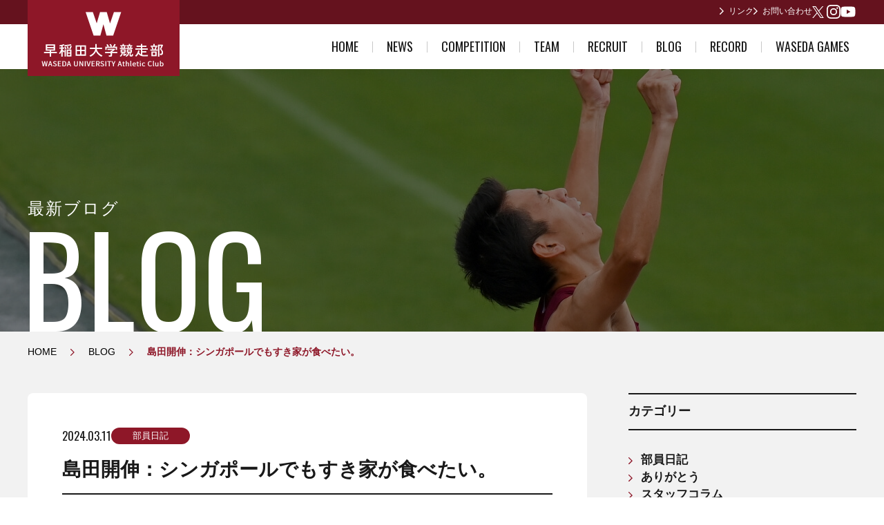

--- FILE ---
content_type: text/html; charset=UTF-8
request_url: http://waseda-ac.jp/diary/detail/303
body_size: 6333
content:
<!DOCTYPE html>
<html class="no-js" lang="ja">
<head>
            <!-- Google tag (gtag.js) -->
        <script async src="https://www.googletagmanager.com/gtag/js?id=G-89CQZPY8SG"></script>
        <script>
          window.dataLayer = window.dataLayer || [];
          function gtag(){dataLayer.push(arguments);}
          gtag('js', new Date());

          gtag('config', 'G-89CQZPY8SG');
        </script>
        <meta charset="UTF-8">
    <meta name="viewport" content="width=device-width, initial-scale=1.0">
    <meta http-equiv="X-UA-Compatible" content="ie=edge">
    <title>島田開伸：シンガポールでもすき家が食べたい。 | 早稲田大学競走部</title>
    <meta name="description" itemprop="description" content="">
    <meta name="format-detection" content="telephone=no">
            <link rel="apple-touch-icon" href="/favicon.png">
    <link rel="icon" href="/favicon.png">
    <link rel="stylesheet" href="/assets/css/lightbox.min.css">
    <link rel="stylesheet" href="/assets/css/style.css?v=1">
    <link rel="stylesheet" href="/assets/css/style_add.css?v=7">
    <link rel="stylesheet" href="https://cdnjs.cloudflare.com/ajax/libs/froala-editor/2.9.5/css/froala_editor.min.css" integrity="sha256-WxhVxQAlxjC5vFFD000wQ+T9DsXg72iAGrodcy0aLt8=" crossorigin="anonymous" />
    <link rel="stylesheet" href="https://cdnjs.cloudflare.com/ajax/libs/froala-editor/2.9.5/css/froala_style.min.css" integrity="sha256-wHAaZezHEogGk9NJt9wV/obUjJPmmrcOyKH+guaXwGw=" crossorigin="anonymous" />
    <link rel="stylesheet" href="https://cdnjs.cloudflare.com/ajax/libs/slick-carousel/1.8.1/slick.min.css" integrity="sha512-yHknP1/AwR+yx26cB1y0cjvQUMvEa2PFzt1c9LlS4pRQ5NOTZFWbhBig+X9G9eYW/8m0/4OXNx8pxJ6z57x0dw==" crossorigin="anonymous" referrerpolicy="no-referrer" />
    <link rel="stylesheet" href="https://cdnjs.cloudflare.com/ajax/libs/slick-carousel/1.8.1/slick-theme.min.css" integrity="sha512-17EgCFERpgZKcm0j0fEq1YCJuyAWdz9KUtv1EjVuaOz8pDnh/0nZxmU6BBXwaaxqoi9PQXnRWqlcDB027hgv9A==" crossorigin="anonymous" referrerpolicy="no-referrer" />
</head>
<body class="">
    <div class="l-container">
        <header class="l-header">
    <div class="l-header__inner">
        <h1 class="l-header__logo"><a href="/"><img src="/assets/img/common/logo.png"
                                                    alt="早稲田大学競走部"></a></h1>
        <nav class="l-header__nav js-gnav">
            <div class="l-header__utility">
                <ul class="l-header__link">
                    <li><a href="/link">リンク</a></li>
                    <li><a href="/contact/">お問い合わせ</a></li>
                </ul>
                <ul class="l-header__sns">
                                            <li><a href="https://twitter.com/Waseda_Kyoso" target="_blank" class="c-icon c-icon--twitter"><span>X</span></a></li>
                                                                                    <li><a href="https://www.instagram.com/waseda_kyoso/" target="_blank" class="c-icon c-icon--instagram"><span>Instagram</span></a></li>
                                                                <li><a href="https://www.youtube.com/channel/UCC64bHW2cmRzk1UMEX9idQA" target="_blank" class="c-icon c-icon--movie"><span>Youtube</span></a></li>
                                    </ul>
            </div>
            <div class="l-header__menu-wrap">
                <ul class="l-header__menu">
                    <li><a href="/">HOME</a></li>
                    <li>
                        <a href="/news/">NEWS</a>
                    </li>
                    <li>
                        <a href="/competition/">COMPETITION</a>
                        <div class="l-header__menu__children">
                            <ul class="c-linklist">
                                <li><a href="/competition/schedule">スケジュール一覧</a></li>
                                <li><a href="/competition/result">結果一覧</a></li>
                            </ul>
                        </div>
                    </li>
                    <li>
                        <a href="/team/">TEAM</a>
                        <div class="l-header__menu__children">
                            <ul class="c-linklist">
                                                                    <li><a href="/team/detail/3">競走部部訓</a></li>
                                                                <li><a href="/team/member">選手紹介</a></li>
                                <li><a href="/team/staff">スタッフ紹介</a></li>
                            </ul>
                        </div>
                    </li>
                    <li>
                        <a href="/recruit/">RECRUIT</a>
                        <div class="l-header__menu__children">
                            <ul class="c-linklist">
                                                                    <li><a href="/recruit/detail/3">入部を考えている方へ</a></li>
                                                                    <li><a href="/recruit/detail/2">競走部への誘い～合格体験記～</a></li>
                                                            </ul>
                        </div>
                    </li>
                    <li>
                        <a href="/diary/">BLOG</a>
                        <div class="l-header__menu__children">
                            <ul class="c-linklist">
                                <li><a href="/diary/category/1">部員日記</a></li>
                                <li><a href="/diary/category/2">合宿所からありがとうございます</a></li>
                            </ul>
                        </div>
                    </li>
                    <li>
                        <a href="/record/">RECORD</a>
                                                    <div class="l-header__menu__children">
                                <ul class="c-linklist">
                                                                            <li><a href="/record/detail/2">男子歴代ランキング</a></li>
                                                                            <li><a href="/record/detail/3">女子歴代ランキング</a></li>
                                                                            <li><a href="/record/detail/4">早稲田が作った日本記録</a></li>
                                                                            <li><a href="/record/detail/5">日本インカレ優勝者</a></li>
                                                                            <li><a href="/record/detail/6">関東インカレ優勝者</a></li>
                                                                            <li><a href="/record/detail/22">箱根駅伝記録(第1回〜第10回)</a></li>
                                                                            <li><a href="/record/detail/21">箱根駅伝記録(第11回〜第20回)</a></li>
                                                                            <li><a href="/record/detail/20">箱根駅伝記録(第21回〜第30回)</a></li>
                                                                            <li><a href="/record/detail/19">箱根駅伝記録(第31回〜第40回)</a></li>
                                                                            <li><a href="/record/detail/18">箱根駅伝記録(第41回〜第50回)</a></li>
                                                                            <li><a href="/record/detail/17">箱根駅伝記録(第51回〜第60回)</a></li>
                                                                            <li><a href="/record/detail/16">箱根駅伝記録(第61回〜第70回)</a></li>
                                                                            <li><a href="/record/detail/15">箱根駅伝記録(第71回〜第80回)</a></li>
                                                                            <li><a href="/record/detail/14">箱根駅伝記録(第81回〜第90回)</a></li>
                                                                            <li><a href="/record/detail/13">箱根駅伝記録(第91回〜第100回)</a></li>
                                                                            <li><a href="/record/detail/23">箱根駅伝記録(第101回〜第110回)</a></li>
                                                                    </ul>
                            </div>
                                            </li>
                    <li>
                        <a href="/wasedagames/">WASEDA GAMES</a>
                                            </li>
                </ul>
            </div>
        </nav>
    </div>
</header>        <main class="l-main">
                <div class="l-main__billboard">
        <div class="c-hero">
            <div class="c-hero__img"><img src="/assets/img/hero/blog.jpg" alt=""></div>
            <div class="c-hero__inner">
                <h1 class="c-hero__title" data-category="BLOG">最新ブログ</h1>
            </div>
        </div>
    </div>
                <div class="l-main__guide">
        <ol class="c-breadcrumb" itemscope itemtype="http://schema.org/BreadcrumbList">
                            <li itemprop="itemListElement" itemscope itemtype="http://schema.org/ListItem" class="c-breadcrumb__item">
                                            <a itemprop="item" href="/" class="c-breadcrumb__link"><span itemprop="name">HOME</span></a>
                                        <meta itemprop="position" content="1" />
                </li>
                            <li itemprop="itemListElement" itemscope itemtype="http://schema.org/ListItem" class="c-breadcrumb__item">
                                            <a itemprop="item" href="/diary/" class="c-breadcrumb__link"><span itemprop="name">BLOG</span></a>
                                        <meta itemprop="position" content="2" />
                </li>
                            <li itemprop="itemListElement" itemscope itemtype="http://schema.org/ListItem" class="c-breadcrumb__item">
                                            <span itemprop="name">島田開伸：シンガポールでもすき家が食べたい。</span>
                                        <meta itemprop="position" content="3" />
                </li>
                    </ol>
    </div>
            <div class="l-main__contents-wrap">
                <div class="l-main__contents">
                        <div class="p-section">
        <div class="c-heading c-heading--h2">
            <div class="c-heading__shoulder">
                <time class="c-heading__time" datetime="2024.03.11">2024.03.11</time>
                <a href="/diary/category/1" class="c-heading__tag">部員日記</a>
            </div>
            <h2 class="c-heading__title">島田開伸：シンガポールでもすき家が食べたい。</h2>
        </div>
        <div class="fr-view">
                            <img class="u-mb-2em" src="https://s3-ap-northeast-1.amazonaws.com/cs-park/files/waseda-ac/diary/o6rz3kqFa1dUjlTtUwIsV1BFcq9I3y4U.jpeg" alt="">
                        <p>おはようございます。</p><p>短距離ブロック3年の島田開伸です。</p><p>昨日の夜、漠久から「折行って相談があるのですが、、、」と突然連絡がありました。何事かと身構えていたら部員日記のお願いでした。身構えて損しました（？）</p><p>昨日の部員日記にもある通り、漠久は2月よりトレーナーと選手の兼任からトレーナーー本に絞って活動をしています。中学生の時からトレーナーになりたいという夢を持っていたという話を聞いた時にトレーナーでやっていく覚悟を感じました。ここ最近、グラウンドでウエイトをしているときにトレーニング指導をしている漠久の姿をよく見ますが、その知識と熱意に驚かされます。貪欲に学ぼうという姿勢、その学びをとことん選手に尽くそうとする姿を見ると、指導しているところを眺めているこっち側が圧倒されることもあります。この目標に対して真っ直ぐ取り組めるところが漠久の良いところであると思います。夢であるトレーナーに向かって競走部から吸収できるものはどんどん吸収して、成長していってください。</p><p>あと上久保さんって影で僕のことパーティ筋肉だるまって呼んでるの？</p><p><br></p><p>昨日、3月10日より、様々な方々のご支援のもと、海を越えてシンガポールにて合宿を行っております。人生で初めての海外に不安や戸惑いも多くあります。しかし、限られたメンバーで来ているこのシンガポール合宿で選手として、さらには一人の人間として大きく成長し、様々な形でチームに貢献できるように取り組んでいきます。<span class="fr-img-caption fr-fic fr-dib" style="width: 300px;"><span class="fr-img-wrap"><img src="https://s3-ap-northeast-1.amazonaws.com/cs-park/files/waseda-ac/froala/bWVtYmVy-181-65efef8f82d15.jpeg" data-result="success"><span class="fr-inner"><br></span></span></span>泊まらせていただいているNYSIにて</p><p><span class="fr-img-caption fr-fic fr-dib" style="width: 301px;"><span class="fr-img-wrap"><img src="https://s3-ap-northeast-1.amazonaws.com/cs-park/files/waseda-ac/froala/bWVtYmVy-181-65eff22c3fa36.jpeg" data-result="success"><span class="fr-inner"></span></span></span>ｷﾞｬﾙ</p><p>本日で東日本大震災から13年です。私は出身が静岡県浜松市なので少し揺れたくらいで被害はありませんでしたが、当時小学生ながら、東北地方の被害のニュースを見て戦慄したことを今でも覚えています。被災から13年が経ちましたが、我々はこの日を決して忘れてはなりません。1月1日には石川県能登半島で大きな地震があり、最近もあちこちで地震が頻発しています。東日本大震災を教訓を生かし、次また大地震が発生した時の備えをしておかなければなりません。日本に帰ったら備えを改めようと思います。</p><p><br></p><p>明日は長距離プロックの藤本にお願いしました。</p><p>藤本はお昼によく芳福のお弁当を買っている姿を見るので、何弁当か聞いてみたところかンバーグ弁当とのことでした。藤本に芳福のお弁当を差し入れる際には参考にしてみてください。ちなみにハンバーグ弁当がない時はチキンの照り焼き弁当だそうです。池田主将もチキンの照り焼き弁当が大好物だそうです。いつか僕も競争に勝ち、ゲットしてみたいものです。</p><p>さらに大真のスタミナキムチチャーハン狂でもあります。僕と同じです。最近はわかりませんが、少し早い時間に行くそうなので毎週大真にいく僕もあまり遭遇しません。そのため、大真で藤本に会うと少し嬉しくなります。</p><p>藤本くんはとても身長が高いです。僕と和田ちゃんにも少しくらい分けてほしいものです。</p><p>おやすみなさい。</p><p><br></p>
        </div>
    </div>
                </div>
                <div class="l-main__contents l-main__contents--sidebar">
                    <div class="p-lnav">
                            <div class="p-lnav__item p-lnav__item--category">
        <div class="p-lnav__title">カテゴリー</div>
        <ul class="c-menu c-menu--basic">
                            <li class="c-menu__item "><a href="/diary/category/1" class="c-menu__link">部員日記</a></li>
                            <li class="c-menu__item "><a href="/diary/category/2" class="c-menu__link">ありがとう</a></li>
                            <li class="c-menu__item "><a href="/diary/category/4" class="c-menu__link">スタッフコラム</a></li>
                    </ul>
    </div>
    <div class="p-lnav__item p-lnav__item--category">
        <div class="p-lnav__title">年度</div>
        <ul class="c-menu c-menu--year">
                            <li class="c-menu__item "><a href="/diary/year/2025" class="c-menu__link">2025年</a></li>
                            <li class="c-menu__item "><a href="/diary/year/2024" class="c-menu__link">2024年</a></li>
                            <li class="c-menu__item "><a href="/diary/year/2023" class="c-menu__link">2023年</a></li>
                    </ul>
    </div>
                                <div class="p-lnav__item">
    <div class="c-banner-wrap">
                    <div class="c-banner">
                <a href="https://jpn01.safelinks.protection.outlook.com/?url=https%3A%2F%2Fwww.asics.com%2Fjp%2Fja-jp%2Fmk%2Fcollege%2Fwaseda%3Futm_campaign%3Dwaseda_2022%26utm_source%3Dtrack%26field%26utm_medium%3Dreferral&amp;data=05%7C01%7Chikaru.yamazaki%40asics.com%7C584b08e962e849d1543808da3197f7c6%7C1d1968677880434aa2a9bf8d0f016801%7C0%7C0%7C637876826014705357%7CUnknown%7CTWFpbGZsb3d8eyJWIjoiMC4wLjAwMDAiLCJQIjoiV2luMzIiLCJBTiI6Ik1haWwiLCJXVCI6Mn0%3D%7C3000%7C%7C%7C&amp;sdata=bH1tM%2Fs0GD%2FtZeVy7Oo5SAbViGElMUjVi2NviTY0cKM%3D&amp;reserved=0" target="_blank" class="c-banner__link"><img src="https://s3-ap-northeast-1.amazonaws.com/cs-park/files/waseda-ac/side_banner/nzsChfnmkHbqkbAF1MqwzJS3cMkAoD5X.png" alt="asics sound mind, sound body"></a>
            </div>
                    <div class="c-banner">
                <a href="https://waseda-ac.jp/news/detail/689" target="_blank" class="c-banner__link"><img src="https://s3-ap-northeast-1.amazonaws.com/cs-park/files/waseda-ac/side_banner/FePxeNTyaDIjYtezEeoS10YqfSWsvBhh.png" alt="クラウドファンディングSUPPORTERS LIST"></a>
            </div>
                    <div class="c-banner">
                <a href="https://corp.tential.jp/" target="_blank" class="c-banner__link"><img src="https://s3-ap-northeast-1.amazonaws.com/cs-park/files/waseda-ac/side_banner/5i2k9WeThF4lFTBPyx1UO8ON2dhSieE8.jpg" alt="TENTIAL"></a>
            </div>
                    <div class="c-banner">
                <a href="https://kojidrink.jp/" target="_blank" class="c-banner__link"><img src="https://s3-ap-northeast-1.amazonaws.com/cs-park/files/waseda-ac/side_banner/sAeheHIcTHLew1Pc0P0fsc3LtX5lOYLT.jpg" alt="コラゾン"></a>
            </div>
                    <div class="c-banner">
                <a href="https://lepeelorganics.jp/lp?u=mametetsu-wasedakyoso" target="_blank" class="c-banner__link"><img src="https://s3-ap-northeast-1.amazonaws.com/cs-park/files/waseda-ac/side_banner/HWf3UefNxI5vE4VK2VwpTIY5aQYa0S2t.jpg" alt="フェルビー"></a>
            </div>
                    <div class="c-banner">
                <a href="http://www.phiten.com/" target="_blank" class="c-banner__link"><img src="https://s3-ap-northeast-1.amazonaws.com/cs-park/files/waseda-ac/side_banner/uj7xdFqeuWfF6z5ybFBsSowS7r3BpGHn.jpg" alt="phiten"></a>
            </div>
                    <div class="c-banner">
                <a href="https://store.wasedasports.jp/ja/" target="_blank" class="c-banner__link"><img src="https://s3-ap-northeast-1.amazonaws.com/cs-park/files/waseda-ac/side_banner/LP6VSnUmp8K4Vuvwl365Qjit31sXZkeX.png" alt="早稲田スポーツ公式オンラインストア"></a>
            </div>
                    <div class="c-banner">
                <a href="https://www.waseda.jp/top/for-business/media" target="_blank" class="c-banner__link"><img src="https://s3-ap-northeast-1.amazonaws.com/cs-park/files/waseda-ac/side_banner/0yzJd1uYkfmG5aKumdhPM0Vj2i5IXDOl.png" alt=""></a>
            </div>
            </div>
</div>                        
                        <div class="p-lnav__item">
                            <div class="p-lnav__title p-lnav__title--en">X</div>
                            <div class="c-widget">
                                <div class="c-widget__inner">
                                    <a class="twitter-timeline" data-lang="ja" data-width="728" data-height="1434" href="https://twitter.com/Waseda_Kyoso?ref_src=twsrc%5Etfw">Tweets by Waseda_Kyoso</a> <script async src="https://platform.twitter.com/widgets.js" charset="utf-8"></script>
                                </div>
                            </div>
                        </div>
                    </div>
                </div>
            </div>
        </main>
        <footer class="l-footer">
    <div class="l-footer__inner">
        <div class="l-footer__logo"><img src="/assets/img/common/logo.png" alt="早稲田大学競走部"></div>
        <div class="l-footer__nav">
            <div class="l-footer__menu-wrap">
                <ul class="l-footer__menu">
                    <li><a href="/">HOME</a></li>
                    <li>
                        <a href="/news/">NEWS</a>
                    </li>
                    <li>
                        <a href="/competition/">COMPETITION</a>
                        <div class="l-footer__menu__children">
                            <ul class="c-linklist">
                                <li><a href="/competition/schedule">スケジュール一覧</a></li>
                                <li><a href="/competition/result">結果一覧</a></li>
                            </ul>
                        </div>
                    </li>
                    <li>
                        <a href="/team/">TEAM</a>
                        <div class="l-footer__menu__children">
                            <ul class="c-linklist">
                                                                    <li><a href="/team/detail/3">競走部部訓</a></li>
                                                                <li><a href="/team/member">選手紹介</a></li>
                                <li><a href="/team/staff">スタッフ紹介</a></li>
                            </ul>
                        </div>
                    </li>
                    <li>
                        <a href="/recruit/">RECRUIT</a>
                        <div class="l-footer__menu__children">
                            <ul class="c-linklist">
                                                                    <li><a href="/recruit/detail/3">入部を考えている方へ</a></li>
                                                                    <li><a href="/recruit/detail/2">競走部への誘い～合格体験記～</a></li>
                                                            </ul>
                        </div>
                    </li>
                    <li>
                        <a href="/diary/">BLOG</a>
                        <div class="l-footer__menu__children">
                            <ul class="c-linklist">
                                <li><a href="/diary/category/1">部員日記</a></li>
                                <li><a href="/diary/category/2">合宿所からありがとうございます</a></li>
                            </ul>
                        </div>
                    </li>
                    <li>
                        <a href="/record/">RECORD</a>
                        <div class="l-footer__menu__children">
                            <ul class="c-linklist">
                                                                    <li><a href="/record/detail/2">男子歴代ランキング</a></li>
                                                                    <li><a href="/record/detail/3">女子歴代ランキング</a></li>
                                                                    <li><a href="/record/detail/4">早稲田が作った日本記録</a></li>
                                                                    <li><a href="/record/detail/5">日本インカレ優勝者</a></li>
                                                                    <li><a href="/record/detail/6">関東インカレ優勝者</a></li>
                                                                    <li><a href="/record/detail/22">箱根駅伝記録(第1回〜第10回)</a></li>
                                                                    <li><a href="/record/detail/21">箱根駅伝記録(第11回〜第20回)</a></li>
                                                                    <li><a href="/record/detail/20">箱根駅伝記録(第21回〜第30回)</a></li>
                                                                    <li><a href="/record/detail/19">箱根駅伝記録(第31回〜第40回)</a></li>
                                                                    <li><a href="/record/detail/18">箱根駅伝記録(第41回〜第50回)</a></li>
                                                                    <li><a href="/record/detail/17">箱根駅伝記録(第51回〜第60回)</a></li>
                                                                    <li><a href="/record/detail/16">箱根駅伝記録(第61回〜第70回)</a></li>
                                                                    <li><a href="/record/detail/15">箱根駅伝記録(第71回〜第80回)</a></li>
                                                                    <li><a href="/record/detail/14">箱根駅伝記録(第81回〜第90回)</a></li>
                                                                    <li><a href="/record/detail/13">箱根駅伝記録(第91回〜第100回)</a></li>
                                                                    <li><a href="/record/detail/23">箱根駅伝記録(第101回〜第110回)</a></li>
                                                            </ul>
                        </div>
                    </li>
                </ul>
            </div>
            <div class="l-footer__utility">
                <ul class="l-footer__link">
                    <li><a href="/link">リンク</a></li>
                    <li><a href="/contact/">お問い合わせ</a></li>
                    <li><a href="/sitemap">サイトマップ</a></li>
                    <li><a href="/privacypolicy">プライバシーポリシー</a></li>
                </ul>
                <ul class="l-footer__sns">
                                            <li><a href="https://twitter.com/Waseda_Kyoso" target="_blank" class="c-icon c-icon--twitter"><span>X</span></a></li>
                                                                                    <li><a href="https://www.instagram.com/waseda_kyoso/" target="_blank" class="c-icon c-icon--instagram"><span>Instagram</span></a></li>
                                                                <li><a href="https://www.youtube.com/channel/UCC64bHW2cmRzk1UMEX9idQA" target="_blank" class="c-icon c-icon--movie"><span>Youtube</span></a></li>
                                    </ul>
            </div>
        </div>
        <div class="l-footer__credit">
            <p class="l-footer__copyright"><small>&copy; WASEDA UNIVERSITY ATHLETIC CLUB</small></p>
        </div>
    </div>
</footer>    </div>
    <script src="/assets/js/jquery-3.3.1.min.js"></script>
    <script src="https://cdnjs.cloudflare.com/ajax/libs/slick-carousel/1.8.1/slick.min.js" integrity="sha512-XtmMtDEcNz2j7ekrtHvOVR4iwwaD6o/FUJe6+Zq+HgcCsk3kj4uSQQR8weQ2QVj1o0Pk6PwYLohm206ZzNfubg==" crossorigin="anonymous" referrerpolicy="no-referrer"></script>
    <script defer src="/assets/js/lightbox.min.js"></script>
    <script defer src="/assets/js/app.js"></script>
    <script defer src="/assets/js/common.js?v=1"></script>
</body>
</html>

--- FILE ---
content_type: text/css
request_url: http://waseda-ac.jp/assets/css/style.css?v=1
body_size: 12793
content:
@charset "UTF-8";
@import url(https://fonts.googleapis.com/css2?family=Noto+Sans:wght@300;400;500;700&family=Oswald:wght@300;400;500;700&family=Zen+Kaku+Gothic+Antique:wght@500;900&display=swap);
abbr,
address,
article,
aside,
audio,
b,
blockquote,
body,
canvas,
caption,
cite,
code,
dd,
del,
details,
dfn,
div,
dl,
dt,
em,
fieldset,
figcaption,
figure,
footer,
form,
h1,
h2,
h3,
h4,
h5,
h6,
header,
hgroup,
html,
i,
iframe,
img,
ins,
kbd,
label,
legend,
li,
mark,
menu,
nav,
object,
ol,
p,
pre,
q,
samp,
section,
small,
span,
strong,
sub,
summary,
sup,
table,
tbody,
td,
tfoot,
th,
thead,
time,
tr,
ul,
var,
video {
  vertical-align: baseline;
  margin: 0;
  padding: 0;
  font-size: 100%;
  outline: 0;
  border: 0;
  background: 0 0
}
body {
  line-height: 1
}
article,
aside,
details,
figcaption,
figure,
footer,
header,
hgroup,
main,
menu,
nav,
section,
summary {
  display: block
}
nav ul {
  list-style: none
}
blockquote,
q {
  quotes: none
}
blockquote::after,
blockquote::before,
q::after,
q::before {
  content: none
}
a {
  vertical-align: baseline;
  margin: 0;
  padding: 0;
  font-size: 100%;
  background: 0 0
}
ins {
  text-decoration: none;
  background-color: #ff9;
  color: #000
}
mark {
  font-weight: 700;
  font-style: italic;
  background-color: #ff9;
  color: #000
}
del {
  text-decoration: line-through
}
abbr[title],
dfn[title] {
  border-bottom: 1px dotted;
  cursor: help
}
table {
  border-spacing: 0;
  border-collapse: collapse;
  -webkit-backface-visibility: visible
}
hr {
  display: block;
  margin: 0;
  padding: 0;
  border: none
}
input,
select {
  vertical-align: middle
}
main {
  display: block;
  vertical-align: baseline;
  margin: 0;
  padding: 0;
  font-size: 100%;
  outline: 0;
  border: 0;
  background: 0 0
}
h1,
h2,
h3,
h4,
h5,
h6 {
  font-weight: inherit
}
ol,
ul {
  list-style: none
}
b,
strong {
  font-weight: inherit
}
em {
  font-style: normal
}
address {
  font-style: normal
}
hr,
legend {
  display: none
}
time {
  display: inline-block
}
sub,
sup {
  font-size: 50%;
  line-height: 1
}
sup {
  vertical-align: top
}
sub {
  vertical-align: bottom
}
img {
  vertical-align: top;
  -webkit-backface-visibility: hidden
}
html {
  font-size: 62.5%;
  -webkit-text-size-adjust: 100%;
  -ms-text-size-adjust: 100%
}
*,
::after,
::before {
  box-sizing: border-box
}
:-ms-input-placeholder,
:root * {
  font-feature-settings: normal
}
@-webkit-keyframes arrow-went-lr {
  50% {
    -webkit-transform: translateX(4px);
    transform: translateX(4px)
  }
}
@keyframes arrow-went-lr {
  50% {
    -webkit-transform: translateX(4px);
    transform: translateX(4px)
  }
}
@-webkit-keyframes arrow-went-rl {
  50% {
    -webkit-transform: translateX(-4px);
    transform: translateX(-4px)
  }
}
@keyframes arrow-went-rl {
  50% {
    -webkit-transform: translateX(-4px);
    transform: translateX(-4px)
  }
}
@-webkit-keyframes arrow-went-rotate180 {
  50% {
    -webkit-transform: rotate(180deg) translateX(-4px);
    transform: rotate(180deg) translateX(-4px)
  }
}
@keyframes arrow-went-rotate180 {
  50% {
    -webkit-transform: rotate(180deg) translateX(-4px);
    transform: rotate(180deg) translateX(-4px)
  }
}
@-webkit-keyframes anc-arrow-went-tb {
  50% {
    -webkit-transform: rotate(90deg) translateX(4px);
    transform: rotate(90deg) translateX(4px)
  }
}
@keyframes anc-arrow-went-tb {
  50% {
    -webkit-transform: rotate(90deg) translateX(4px);
    transform: rotate(90deg) translateX(4px)
  }
}
.p-section > :first-child {
  margin-top: 0!important
}
.c-column__inner > :last-child,
.c-table > :last-child,
.l-main__contents > :last-child,
.p-lnav > :last-child,
.p-lnav__item > :last-child,
.p-section > :last-child {
  margin-bottom: 0!important
}
.c-hero__inner,
.l-footer__inner,
.l-header__inner,
.l-main__contents-wrap,
.l-main__guide {
  position: relative
}
@media print,
screen and (max-width:47.99em) {
  .c-hero__inner,
  .l-footer__inner,
  .l-header__inner,
  .l-main__contents-wrap,
  .l-main__guide {
    padding: 0 20px
  }
}
@media print,
screen and (min-width:48em) {
  .c-hero__inner,
  .l-footer__inner,
  .l-header__inner,
  .l-main__contents-wrap,
  .l-main__guide {
    width: 100%;
    max-width: 1280px;
    margin-right: auto;
    margin-left: auto;
    padding-right: 40px;
    padding-left: 40px
  }
}
.c-hero__inner > :first-child,
.l-footer__inner > :first-child,
.l-header__inner > :first-child,
.l-main__contents-wrap > :first-child,
.l-main__guide > :first-child {
  margin-top: 0!important
}
.c-hero__inner > :last-child,
.l-footer__inner > :last-child,
.l-header__inner > :last-child,
.l-main__contents-wrap > :last-child,
.l-main__guide > :last-child {
  margin-bottom: 0!important
}
body {
  font-family: "Noto Sans JP",arial,"ヒラギノ角ゴ Pro W3","Hiragino Kaku Gothic Pro","メイリオ",meiryo,"ＭＳ Ｐゴシック","MS PGothic",sans-serif;
  font-weight: 500;
  color: #191919
}
@media print,
screen and (max-width:47.99em) {
  body {
    font-size: 1.5rem;
    line-height: 1.5
  }
  body.is-gnav-open {
    position: fixed;
    top: 0;
    left: 0;
    width: 100%;
    height: 100%
  }
}
@media print,
screen and (min-width:48em) {
  body {
    min-width: 1280px;
    font-size: 1.6rem;
    line-height: 2
  }
}
a:link,
a:visited {
  text-decoration: none;
  color: #8e1728
}
a:active,
a:hover {
  text-decoration: underline;
  color: #8e1728
}
img {
  width: auto;
  max-width: 100%;
  height: auto
}
.l-container {
  overflow: hidden;
  background-color: #f2f2f2
}
@keyframes arrow-went-lr {
  50% {
    -webkit-transform: translateX(4px);
    transform: translateX(4px)
  }
}
@keyframes arrow-went-rl {
  50% {
    -webkit-transform: translateX(-4px);
    transform: translateX(-4px)
  }
}
@keyframes arrow-went-rotate180 {
  50% {
    -webkit-transform: rotate(180deg) translateX(-4px);
    transform: rotate(180deg) translateX(-4px)
  }
}
@keyframes anc-arrow-went-tb {
  50% {
    -webkit-transform: rotate(90deg) translateX(4px);
    transform: rotate(90deg) translateX(4px)
  }
}
.u-align-tar {
  text-align: right!important
}
.u-align-tac {
  text-align: center!important
}
.u-align-tal {
  text-align: left!important
}
.u-align-vat {
  vertical-align: top!important
}
.u-align-vam {
  vertical-align: middle!important
}
.u-align-vab {
  vertical-align: bottom!important
}
.u-align-aifs {
  display: flex!important;
  align-items: flex-start!important
}
.u-align-aic {
  display: flex!important;
  justify-content: center!important
}
.u-align-aife {
  display: flex!important;
  justify-content: flex-end!important
}
.u-align-jcfs {
  display: flex!important;
  justify-content: flex-start!important
}
.u-align-jcc {
  display: flex!important;
  justify-content: center!important
}
.u-align-jcfe {
  display: flex!important;
  justify-content: flex-end!important
}
@keyframes arrow-went-lr {
  50% {
    -webkit-transform: translateX(4px);
    transform: translateX(4px)
  }
}
@keyframes arrow-went-rl {
  50% {
    -webkit-transform: translateX(-4px);
    transform: translateX(-4px)
  }
}
@keyframes arrow-went-rotate180 {
  50% {
    -webkit-transform: rotate(180deg) translateX(-4px);
    transform: rotate(180deg) translateX(-4px)
  }
}
@keyframes anc-arrow-went-tb {
  50% {
    -webkit-transform: rotate(90deg) translateX(4px);
    transform: rotate(90deg) translateX(4px)
  }
}
.u-font-en {
  font-family: Oswald,sans-serif
}
.u-font-xs {
  font-size: 75%
}
.u-font-s {
  font-size: 88%
}
.u-font-l {
  font-size: 113%
}
.u-font-xl {
  font-size: 125%
}
.u-font-regular {
  font-weight: 400!important
}
.u-font-medium {
  font-weight: 500!important
}
.u-font-bold {
  font-weight: 700!important
}
@keyframes arrow-went-lr {
  50% {
    -webkit-transform: translateX(4px);
    transform: translateX(4px)
  }
}
@keyframes arrow-went-rl {
  50% {
    -webkit-transform: translateX(-4px);
    transform: translateX(-4px)
  }
}
@keyframes arrow-went-rotate180 {
  50% {
    -webkit-transform: rotate(180deg) translateX(-4px);
    transform: rotate(180deg) translateX(-4px)
  }
}
@keyframes anc-arrow-went-tb {
  50% {
    -webkit-transform: rotate(90deg) translateX(4px);
    transform: rotate(90deg) translateX(4px)
  }
}
.u-mt-05em {
  margin-top: .5em!important
}
.u-mt-015em {
  margin-top: 1.5em!important
}
.u-mt-025em {
  margin-top: 2.5em!important
}
.u-mt-035em {
  margin-top: 3.5em!important
}
.u-mt-045em {
  margin-top: 4.5em!important
}
.u-mb-05em {
  margin-bottom: .5em!important
}
.u-mb-015em {
  margin-bottom: 1.5em!important
}
.u-mb-025em {
  margin-bottom: 2.5em!important
}
.u-mb-035em {
  margin-bottom: 3.5em!important
}
.u-mb-045em {
  margin-bottom: 4.5em!important
}
.u-mt-1em {
  margin-top: 1em!important
}
.u-mb-1em {
  margin-bottom: 1em!important
}
.u-mt-2em {
  margin-top: 2em!important
}
.u-mb-2em {
  margin-bottom: 2em!important
}
.u-mt-3em {
  margin-top: 3em!important
}
.u-mb-3em {
  margin-bottom: 3em!important
}
.u-mt-4em {
  margin-top: 4em!important
}
.u-mb-4em {
  margin-bottom: 4em!important
}
.u-mt-5em {
  margin-top: 5em!important
}
.u-mb-5em {
  margin-bottom: 5em!important
}
@keyframes arrow-went-lr {
  50% {
    -webkit-transform: translateX(4px);
    transform: translateX(4px)
  }
}
@keyframes arrow-went-rl {
  50% {
    -webkit-transform: translateX(-4px);
    transform: translateX(-4px)
  }
}
@keyframes arrow-went-rotate180 {
  50% {
    -webkit-transform: rotate(180deg) translateX(-4px);
    transform: rotate(180deg) translateX(-4px)
  }
}
@keyframes anc-arrow-went-tb {
  50% {
    -webkit-transform: rotate(90deg) translateX(4px);
    transform: rotate(90deg) translateX(4px)
  }
}
@media print,
screen and (max-width:47.99em) {
  .u-show-pc {
    display: none!important
  }
}
@media print,
screen and (min-width:48em) {
  .u-show-sp {
    display: none!important
  }
}
@keyframes arrow-went-lr {
  50% {
    -webkit-transform: translateX(4px);
    transform: translateX(4px)
  }
}
@keyframes arrow-went-rl {
  50% {
    -webkit-transform: translateX(-4px);
    transform: translateX(-4px)
  }
}
@keyframes arrow-went-rotate180 {
  50% {
    -webkit-transform: rotate(180deg) translateX(-4px);
    transform: rotate(180deg) translateX(-4px)
  }
}
@keyframes anc-arrow-went-tb {
  50% {
    -webkit-transform: rotate(90deg) translateX(4px);
    transform: rotate(90deg) translateX(4px)
  }
}
.u-size-w000 {
  width: 0%!important
}
.u-size-w001 {
  width: 1%!important
}
.u-size-w002 {
  width: 2%!important
}
.u-size-w003 {
  width: 3%!important
}
.u-size-w004 {
  width: 4%!important
}
.u-size-w005 {
  width: 5%!important
}
.u-size-w006 {
  width: 6%!important
}
.u-size-w007 {
  width: 7%!important
}
.u-size-w008 {
  width: 8%!important
}
.u-size-w009 {
  width: 9%!important
}
.u-size-w010 {
  width: 10%!important
}
.u-size-w011 {
  width: 11%!important
}
.u-size-w012 {
  width: 12%!important
}
.u-size-w013 {
  width: 13%!important
}
.u-size-w014 {
  width: 14%!important
}
.u-size-w015 {
  width: 15%!important
}
.u-size-w016 {
  width: 16%!important
}
.u-size-w017 {
  width: 17%!important
}
.u-size-w018 {
  width: 18%!important
}
.u-size-w019 {
  width: 19%!important
}
.u-size-w020 {
  width: 20%!important
}
.u-size-w021 {
  width: 21%!important
}
.u-size-w022 {
  width: 22%!important
}
.u-size-w023 {
  width: 23%!important
}
.u-size-w024 {
  width: 24%!important
}
.u-size-w025 {
  width: 25%!important
}
.u-size-w026 {
  width: 26%!important
}
.u-size-w027 {
  width: 27%!important
}
.u-size-w028 {
  width: 28%!important
}
.u-size-w029 {
  width: 29%!important
}
.u-size-w030 {
  width: 30%!important
}
.u-size-w031 {
  width: 31%!important
}
.u-size-w032 {
  width: 32%!important
}
.u-size-w033 {
  width: 33%!important
}
.u-size-w034 {
  width: 34%!important
}
.u-size-w035 {
  width: 35%!important
}
.u-size-w036 {
  width: 36%!important
}
.u-size-w037 {
  width: 37%!important
}
.u-size-w038 {
  width: 38%!important
}
.u-size-w039 {
  width: 39%!important
}
.u-size-w040 {
  width: 40%!important
}
.u-size-w041 {
  width: 41%!important
}
.u-size-w042 {
  width: 42%!important
}
.u-size-w043 {
  width: 43%!important
}
.u-size-w044 {
  width: 44%!important
}
.u-size-w045 {
  width: 45%!important
}
.u-size-w046 {
  width: 46%!important
}
.u-size-w047 {
  width: 47%!important
}
.u-size-w048 {
  width: 48%!important
}
.u-size-w049 {
  width: 49%!important
}
.u-size-w050 {
  width: 50%!important
}
.u-size-w051 {
  width: 51%!important
}
.u-size-w052 {
  width: 52%!important
}
.u-size-w053 {
  width: 53%!important
}
.u-size-w054 {
  width: 54%!important
}
.u-size-w055 {
  width: 55%!important
}
.u-size-w056 {
  width: 56%!important
}
.u-size-w057 {
  width: 57%!important
}
.u-size-w058 {
  width: 58%!important
}
.u-size-w059 {
  width: 59%!important
}
.u-size-w060 {
  width: 60%!important
}
.u-size-w061 {
  width: 61%!important
}
.u-size-w062 {
  width: 62%!important
}
.u-size-w063 {
  width: 63%!important
}
.u-size-w064 {
  width: 64%!important
}
.u-size-w065 {
  width: 65%!important
}
.u-size-w066 {
  width: 66%!important
}
.u-size-w067 {
  width: 67%!important
}
.u-size-w068 {
  width: 68%!important
}
.u-size-w069 {
  width: 69%!important
}
.u-size-w070 {
  width: 70%!important
}
.u-size-w071 {
  width: 71%!important
}
.u-size-w072 {
  width: 72%!important
}
.u-size-w073 {
  width: 73%!important
}
.u-size-w074 {
  width: 74%!important
}
.u-size-w075 {
  width: 75%!important
}
.u-size-w076 {
  width: 76%!important
}
.u-size-w077 {
  width: 77%!important
}
.u-size-w078 {
  width: 78%!important
}
.u-size-w079 {
  width: 79%!important
}
.u-size-w080 {
  width: 80%!important
}
.u-size-w081 {
  width: 81%!important
}
.u-size-w082 {
  width: 82%!important
}
.u-size-w083 {
  width: 83%!important
}
.u-size-w084 {
  width: 84%!important
}
.u-size-w085 {
  width: 85%!important
}
.u-size-w086 {
  width: 86%!important
}
.u-size-w087 {
  width: 87%!important
}
.u-size-w088 {
  width: 88%!important
}
.u-size-w089 {
  width: 89%!important
}
.u-size-w090 {
  width: 90%!important
}
.u-size-w091 {
  width: 91%!important
}
.u-size-w092 {
  width: 92%!important
}
.u-size-w093 {
  width: 93%!important
}
.u-size-w094 {
  width: 94%!important
}
.u-size-w095 {
  width: 95%!important
}
.u-size-w096 {
  width: 96%!important
}
.u-size-w097 {
  width: 97%!important
}
.u-size-w098 {
  width: 98%!important
}
.u-size-w099 {
  width: 99%!important
}
.u-size-w100 {
  width: 100%!important
}
@keyframes arrow-went-lr {
  50% {
    -webkit-transform: translateX(4px);
    transform: translateX(4px)
  }
}
@keyframes arrow-went-rl {
  50% {
    -webkit-transform: translateX(-4px);
    transform: translateX(-4px)
  }
}
@keyframes arrow-went-rotate180 {
  50% {
    -webkit-transform: rotate(180deg) translateX(-4px);
    transform: rotate(180deg) translateX(-4px)
  }
}
@keyframes anc-arrow-went-tb {
  50% {
    -webkit-transform: rotate(90deg) translateX(4px);
    transform: rotate(90deg) translateX(4px)
  }
}
.l-footer {
  font-weight: 400;
  background: url(/assets/img/common/footer_bg01.jpg) no-repeat 50% 100%/cover;
  color: #fff
}
@media print,
screen and (max-width:47.99em) {
  .l-footer {
    padding-bottom: 45px;
    background-image: url(/assets/img/common/footer_bg01_sp.jpg);
    box-shadow: 0 -3px 0 #8e1728
  }
}
@media print,
screen and (min-width:48em) {
  .l-footer {
    padding-bottom: 50px;
    box-shadow: 0 -4px 0 #8e1728
  }
}
.l-footer a {
  transition: color ease .3s
}
.l-footer a:active,
.l-footer a:hover,
.l-footer a:link,
.l-footer a:visited {
  text-decoration: none;
  color: #fff
}
.l-footer a:hover {
  color: #8e1728
}
.l-footer__logo {
  text-align: center
}
@media print,
screen and (max-width:47.99em) {
  .l-footer__logo {
    margin-bottom: 50px
  }
}
@media print,
screen and (min-width:48em) {
  .l-footer__logo {
    margin-bottom: 80px
  }
}
@media print,
screen and (max-width:47.99em) {
  .l-footer__logo img {
    width: 150px
  }
}
@media print,
screen and (min-width:48em) {
  .l-footer__logo img {
    width: 220px;
    height: 110px
  }
}
@media print,
screen and (max-width:47.99em) {
  .l-footer__menu-wrap {
    margin-bottom: 50px
  }
}
@media print,
screen and (min-width:48em) {
  .l-footer__menu-wrap {
    margin-bottom: 60px
  }
}
.l-footer__menu {
  display: flex;
  flex-wrap: wrap
}
@media print,
screen and (max-width:47.99em) {
  .l-footer__menu {
    gap: 35px 20px
  }
}
@media print,
screen and (min-width:48em) {
  .l-footer__menu {
    gap: 45px 20px
  }
}
@media print,
screen and (max-width:47.99em) {
  .l-footer__menu > li {
    width: calc(50% - 10px)
  }
  .l-footer__menu > li:first-child {
    width: 100%
  }
}
@media print,
screen and (min-width:48em) {
  .l-footer__menu > li {
    width: calc(20% - 16px)
  }
}
.l-footer__menu > li > a {
  display: block;
  position: relative;
  font-family: Oswald,sans-serif;
  font-size: 1.8rem;
  font-weight: 400
}
@media print,
screen and (max-width:47.99em) {
  .l-footer__menu > li > a {
    padding-left: 10px;
    line-height: 1.5
  }
}
@media print,
screen and (min-width:48em) {
  .l-footer__menu > li > a {
    padding-left: 22px
  }
}
.l-footer__menu > li > a::before {
  content: "";
  position: absolute;
  left: 0;
  width: 2px;
  background-color: #8e1728
}
@media print,
screen and (max-width:47.99em) {
  .l-footer__menu > li > a::before {
    top: 5px;
    height: calc(100% - 9px)
  }
}
@media print,
screen and (min-width:48em) {
  .l-footer__menu > li > a::before {
    top: 11px;
    height: calc(100% - 20px)
  }
}
.l-footer__menu__children {
  font-size: 1.2rem
}
@media print,
screen and (max-width:47.99em) {
  .l-footer__menu__children {
    margin-top: 8px;
    line-height: 1.5
  }
}
@media print,
screen and (min-width:48em) {
  .l-footer__menu__children {
    padding-left: 22px;
    line-height: 2
  }
}
@media print,
screen and (max-width:47.99em) {
  .l-footer__menu__children .c-linklist > li {
    margin-bottom: 8px
  }
  .l-footer__menu__children .c-linklist > li:last-child {
    margin-bottom: 0
  }
}
@media print,
screen and (max-width:47.99em) {
  .l-footer__utility {
    padding: 0 50px
  }
}
.l-footer__link {
  display: flex;
  justify-content: center
}
@media print,
screen and (max-width:47.99em) {
  .l-footer__link {
    flex-wrap: wrap;
    margin-bottom: 25px;
    font-size: 1.2rem;
    line-height: 1.5;
    row-gap: 15px
  }
}
@media print,
screen and (min-width:48em) {
  .l-footer__link {
    margin-bottom: 30px;
    font-size: 1.3rem
  }
}
.l-footer__link li {
  display: flex;
  align-items: center
}
.l-footer__link li::after {
  content: "";
  display: block;
  width: 1px;
  height: 14px;
  background-color: #303030
}
@media print,
screen and (max-width:47.99em) {
  .l-footer__link li::after {
    margin: 0 10px
  }
}
@media print,
screen and (min-width:48em) {
  .l-footer__link li::after {
    margin: 0 20px
  }
}
.l-footer__sns {
  display: flex;
  align-items: center;
  justify-content: center;
  -webkit-column-gap: 16px;
  -moz-column-gap: 16px;
  column-gap: 16px
}
@media print,
screen and (max-width:47.99em) {
  .l-footer__sns {
    margin-bottom: 50px
  }
}
@media print,
screen and (min-width:48em) {
  .l-footer__sns {
    margin-bottom: 40px
  }
}
.l-footer__copyright {
  text-align: center;
  font-size: 1.1rem;
  color: #6b6b6b
}
@media print,
screen and (max-width:47.99em) {
  .l-footer__copyright {
    letter-spacing: .15em;
    line-height: 1.5
  }
}
@media print,
screen and (min-width:48em) {
  .l-footer__copyright {
    letter-spacing: .3em
  }
}
@keyframes arrow-went-lr {
  50% {
    -webkit-transform: translateX(4px);
    transform: translateX(4px)
  }
}
@keyframes arrow-went-rl {
  50% {
    -webkit-transform: translateX(-4px);
    transform: translateX(-4px)
  }
}
@keyframes arrow-went-rotate180 {
  50% {
    -webkit-transform: rotate(180deg) translateX(-4px);
    transform: rotate(180deg) translateX(-4px)
  }
}
@keyframes anc-arrow-went-tb {
  50% {
    -webkit-transform: rotate(90deg) translateX(4px);
    transform: rotate(90deg) translateX(4px)
  }
}
.l-header {
  font-weight: 400;
  line-height: 1.5;
  background-color: #fff
}
@media print,
screen and (max-width:47.99em) {
  .l-header {
    border-top: 3px solid #65121e
  }
}
@media print,
screen and (min-width:48em) {
  .l-header {
    height: 100px
  }
}
@media print,
screen and (max-width:47.99em) {
  .l-header__inner {
    display: flex;
    align-items: center;
    justify-content: space-between;
    height: 100%
  }
}
.l-header__logo {
  position: absolute;
  z-index: 998
}
@media print,
screen and (max-width:47.99em) {
  .l-header__logo {
    top: -3px;
    left: 0;
    width: 125px
  }
}
@media print,
screen and (min-width:48em) {
  .l-header__logo {
    top: 0;
    left: 40px;
    width: 220px
  }
}
@media print,
screen and (min-width:48em) {
  .l-header__logo img {
    width: 220px;
    height: 110px
  }
}
@media print,
screen and (max-width:47.99em) {
  .l-header__switch {
    position: absolute;
    top: 7px;
    right: 10px;
    z-index: 999;
    width: 50px;
    height: 50px;
    border-radius: 50%;
    background-color: #8e1728;
    transition: background-color ease .3s
  }
  .is-gnav-open .l-header__switch {
    background-color: #fff
  }
  .l-header__switch span {
    display: block;
    position: absolute;
    left: 12.5px;
    width: 25px;
    height: 1px;
    background-color: #fff;
    transition: all ease .3s
  }
  .l-header__switch span:nth-child(1) {
    top: 20px
  }
  .is-gnav-open .l-header__switch span:nth-child(1) {
    background-color: #8e1728;
    -webkit-transform: translateY(4px) rotate(30deg);
    transform: translateY(4px) rotate(30deg)
  }
  .l-header__switch span:nth-child(2) {
    top: 28px
  }
  .is-gnav-open .l-header__switch span:nth-child(2) {
    background-color: #8e1728;
    -webkit-transform: translateY(-4px) rotate(-30deg);
    transform: translateY(-4px) rotate(-30deg)
  }
}
@media print,
screen and (min-width:48em) {
  .l-header__switch {
    display: none
  }
}
@media print,
screen and (max-width:47.99em) {
  .l-header__nav {
    display: flex;
    flex-direction: column;
    position: fixed;
    top: 0;
    right: -100%;
    z-index: 998;
    overflow-y: auto;
    width: 100%;
    height: 100vh;
    height: 100dvh;
    padding: 80px 40px;
    background-color: #8e1728;
    transition: right ease .3s
  }
  .l-header__nav::before {
    background-image: url("data:image/svg+xml,%3Csvg xmlns='http://www.w3.org/2000/svg' viewBox='0 0 51.462 34.046'%3E%3Cpath fill='%23fff' d='M40.965,0,35.3,16.551,30.587,0h-9.75l-4.8,16.315L10.458,0H0L11.559,34.046h9.75l4.423-16.394,4.423,16.394h9.711L51.462,0Z' transform='translate(0 0)'/%3E%3C/svg%3E");
    background-repeat: no-repeat;
    content: "";
    position: absolute;
    top: 0;
    right: 0;
    bottom: 0;
    left: 0;
    z-index: -1;
    background-position: 7.8125vw 0;
    background-size: 130.2083333333vw auto;
    opacity: .05
  }
  .is-gnav-open .l-header__nav {
    right: 0
  }
}
@media print,
screen and (min-width:48em) {
  .l-header__nav {
    padding-left: 220px
  }
}
@media print,
screen and (max-width:47.99em) {
  .l-header__utility {
    order: 2;
    font-size: 1.4rem
  }
}
@media print,
screen and (min-width:48em) {
  .l-header__utility {
    display: flex;
    justify-content: flex-end;
    position: relative;
    z-index: 1;
    padding: 7px 0 8px;
    font-size: 1.2rem;
    -webkit-column-gap: 30px;
    -moz-column-gap: 30px;
    column-gap: 30px
  }
  .l-header__utility::before {
    content: "";
    position: absolute;
    top: 0;
    left: -50vw;
    z-index: -1;
    width: 150vw;
    height: 100%;
    background-color: #65121e;
    pointer-events: none
  }
}
.l-header__utility a:active,
.l-header__utility a:hover,
.l-header__utility a:link,
.l-header__utility a:visited {
  text-decoration: none;
  color: #fff
}
.l-header__link {
  display: flex
}
@media print,
screen and (max-width:47.99em) {
  .l-header__link {
    margin-bottom: 30px;
    -webkit-column-gap: 20px;
    -moz-column-gap: 20px;
    column-gap: 20px
  }
}
@media print,
screen and (min-width:48em) {
  .l-header__link {
    top: .3em;
    -webkit-column-gap: 16px;
    -moz-column-gap: 16px;
    column-gap: 16px
  }
}
.l-header__link a {
  display: inline-block;
  position: relative;
  padding-left: 13px
}
.l-header__link a:hover::before {
  -webkit-animation: arrow-went-lr .3s both;
  animation: arrow-went-lr .3s both
}
.l-header__link a::before {
  background-image: url("data:image/svg+xml,%3Csvg xmlns='http://www.w3.org/2000/svg' viewBox='0 0 6.501 10.88'%3E%3Cpath fill='%23fff' d='M1603.584,34.191a.75.75,0,0,1-.53-1.28l4.16-4.16-4.16-4.16a.75.75,0,1,1,1.061-1.061l5.221,5.221-5.221,5.221A.747.747,0,0,1,1603.584,34.191Z' transform='translate(-1602.834 -23.31)'/%3E%3C/svg%3E");
  background-repeat: no-repeat;
  content: "";
  position: absolute;
  left: 0;
  width: 6px;
  height: 10px;
  background-position: 0 0;
  background-size: cover
}
@media print,
screen and (max-width:47.99em) {
  .l-header__link a::before {
    top: .4em
  }
}
@media print,
screen and (min-width:48em) {
  .l-header__link a::before {
    top: .3em
  }
}
.l-header__sns {
  display: flex;
  align-items: center
}
@media print,
screen and (max-width:47.99em) {
  .l-header__sns {
    -webkit-column-gap: 20px;
    -moz-column-gap: 20px;
    column-gap: 20px
  }
}
@media print,
screen and (min-width:48em) {
  .l-header__sns {
    -webkit-column-gap: 16px;
    -moz-column-gap: 16px;
    column-gap: 16px
  }
}
@media print,
screen and (max-width:47.99em) {
  .l-header__menu-wrap {
    order: 1;
    margin-bottom: 45px
  }
}
@media print,
screen and (min-width:48em) {
  .l-header__menu {
    display: flex;
    justify-content: flex-end;
    padding: 9px 0
  }
}
.l-header__menu > li {
  display: flex;
  align-items: center;
  position: relative;
  font-family: Oswald,sans-serif;
  font-weight: 400
}
@media print,
screen and (max-width:47.99em) {
  .l-header__menu > li {
    margin-bottom: 8px;
    font-size: 2.2rem
  }
  .l-header__menu > li:last-child {
    margin-bottom: 0
  }
}
@media print,
screen and (min-width:48em) {
  .l-header__menu > li {
    font-size: 1.8rem
  }
  .l-header__menu > li:hover a::before {
    opacity: 1
  }
  .l-header__menu > li:hover .l-header__menu__children {
    opacity: 1;
    pointer-events: visible
  }
  .l-header__menu > li::after {
    content: "";
    display: block;
    width: 1px;
    height: 16px;
    margin: 0 10px;
    background-color: #c8c8c8
  }
  .l-header__menu > li:last-child::after {
    display: none
  }
  .l-header__menu > li:last-child .l-header__menu__children {
    left: 50%
  }
  .l-header__menu > li.is-current > a {
    color: #8e1728!important
  }
  .l-header__menu > li.is-current > a::before {
    opacity: 1!important
  }
}
.l-header__menu > li > a {
  display: block;
  position: relative;
  z-index: 1;
  transition: color ease .3s
}
@media print,
screen and (max-width:47.99em) {
  .l-header__menu > li > a:active,
  .l-header__menu > li > a:hover,
  .l-header__menu > li > a:link,
  .l-header__menu > li > a:visited {
    text-decoration: none;
    color: #fff
  }
}
@media print,
screen and (min-width:48em) {
  .l-header__menu > li > a {
    padding: 10px
  }
  .l-header__menu > li > a:active,
  .l-header__menu > li > a:hover,
  .l-header__menu > li > a:link,
  .l-header__menu > li > a:visited {
    text-decoration: none;
    color: #191919
  }
  .l-header__menu > li > a:hover {
    color: #8e1728
  }
  .l-header__menu > li > a::before {
    background-image: url("data:image/svg+xml,%3Csvg xmlns='http://www.w3.org/2000/svg' viewBox='0 0 51.462 34.046'%3E%3Cpath fill='%23f9eaec' d='M40.965,0,35.3,16.551,30.587,0h-9.75l-4.8,16.315L10.458,0H0L11.559,34.046h9.75l4.423-16.394,4.423,16.394h9.711L51.462,0Z' transform='translate(0 0)'/%3E%3C/svg%3E");
    background-repeat: no-repeat;
    content: "";
    position: absolute;
    top: 50%;
    left: 50%;
    z-index: -1;
    width: 52px;
    height: 52px;
    background-position: 50% 50%;
    background-size: 100% auto;
    opacity: 0;
    transition: opacity ease .3s;
    -webkit-transform: translate(-50%,-50%);
    transform: translate(-50%,-50%)
  }
}
.l-header__menu__children {
  display: flex;
  position: absolute;
  top: 100%;
  left: calc(50% - 10px);
  z-index: 998;
  padding: 18px 25px;
  background-color: #8e1728;
  opacity: 0;
  transition: opacity ease .3s;
  -webkit-transform: translateX(-50%);
  transform: translateX(-50%);
  pointer-events: none;
  -webkit-column-gap: 30px;
  -moz-column-gap: 30px;
  column-gap: 30px
}
@media print,
screen and (max-width:47.99em) {
  .l-header__menu__children {
    display: none
  }
}
.l-header__menu__children::before {
  content: "";
  position: absolute;
  top: -14px;
  left: 50%;
  width: 0;
  height: 0;
  border-width: 8px;
  border-style: solid;
  border-color: transparent transparent #8e1728 transparent;
  -webkit-transform: translateX(-50%);
  transform: translateX(-50%)
}
.l-header__menu__children .c-linklist[data-category]::before {
  content: attr(data-category);
  display: block;
  font-family: Oswald,sans-serif;
  font-size: 1.8rem;
  font-weight: 400;
  line-height: 1.5;
  color: #fff
}
.l-header__menu__children .c-linklist > li {
  white-space: nowrap;
  font-family: "Noto Sans JP",arial,"ヒラギノ角ゴ Pro W3","Hiragino Kaku Gothic Pro","メイリオ",meiryo,"ＭＳ Ｐゴシック","MS PGothic",sans-serif;
  font-size: 1.5rem;
  font-weight: 500;
  line-height: 2
}
.l-header__menu__children .c-linklist > li > a {
  display: inline-block;
  position: relative;
  padding-left: 18px
}
.l-header__menu__children .c-linklist > li > a::before {
  background-image: url("data:image/svg+xml,%3Csvg xmlns='http://www.w3.org/2000/svg' viewBox='0 0 6.501 10.88'%3E%3Cpath fill='%23fff' d='M1603.584,34.191a.75.75,0,0,1-.53-1.28l4.16-4.16-4.16-4.16a.75.75,0,1,1,1.061-1.061l5.221,5.221-5.221,5.221A.747.747,0,0,1,1603.584,34.191Z' transform='translate(-1602.834 -23.31)'/%3E%3C/svg%3E");
  background-repeat: no-repeat;
  content: "";
  position: absolute;
  top: .7em;
  left: 0;
  width: 6px;
  height: 10px;
  background-position: 0 0;
  background-size: cover
}
.l-header__menu__children .c-linklist > li > a:active,
.l-header__menu__children .c-linklist > li > a:hover,
.l-header__menu__children .c-linklist > li > a:link,
.l-header__menu__children .c-linklist > li > a:visited {
  text-decoration: none;
  color: #fff
}
.l-header__menu__children .c-linklist > li > a:hover::before {
  -webkit-animation: arrow-went-lr .3s both;
  animation: arrow-went-lr .3s both
}
@keyframes arrow-went-lr {
  50% {
    -webkit-transform: translateX(4px);
    transform: translateX(4px)
  }
}
@keyframes arrow-went-rl {
  50% {
    -webkit-transform: translateX(-4px);
    transform: translateX(-4px)
  }
}
@keyframes arrow-went-rotate180 {
  50% {
    -webkit-transform: rotate(180deg) translateX(-4px);
    transform: rotate(180deg) translateX(-4px)
  }
}
@keyframes anc-arrow-went-tb {
  50% {
    -webkit-transform: rotate(90deg) translateX(4px);
    transform: rotate(90deg) translateX(4px)
  }
}
@media print,
screen and (max-width:47.99em) {
  .l-main {
    padding-bottom: 40px
  }
}
@media print,
screen and (min-width:48em) {
  .l-main {
    padding-bottom: 100px
  }
}
.l-main__billboard {
  overflow: hidden
}
@media print,
screen and (max-width:47.99em) {
  .l-main__billboard--top {
    margin-bottom: 40px
  }
}
@media print,
screen and (min-width:48em) {
  .l-main__billboard--top {
    margin-bottom: 70px
  }
}
@media print,
screen and (max-width:47.99em) {
  .l-main__guide {
    margin-bottom: 15px
  }
}
@media print,
screen and (min-width:48em) {
  .l-main__guide {
    margin-bottom: 30px
  }
}
.l-main__contents-wrap {
  display: flex
}
@media print,
screen and (max-width:47.99em) {
  .l-main__contents-wrap {
    flex-direction: column;
    row-gap: 40px
  }
}
@media print,
screen and (min-width:48em) {
  .l-main__contents {
    width: 810px
  }
}
@media print,
screen and (min-width:48em) {
  .l-main__contents--sidebar {
    width: 330px;
    margin-left: auto
  }
}
@keyframes arrow-went-lr {
  50% {
    -webkit-transform: translateX(4px);
    transform: translateX(4px)
  }
}
@keyframes arrow-went-rl {
  50% {
    -webkit-transform: translateX(-4px);
    transform: translateX(-4px)
  }
}
@keyframes arrow-went-rotate180 {
  50% {
    -webkit-transform: rotate(180deg) translateX(-4px);
    transform: rotate(180deg) translateX(-4px)
  }
}
@keyframes anc-arrow-went-tb {
  50% {
    -webkit-transform: rotate(90deg) translateX(4px);
    transform: rotate(90deg) translateX(4px)
  }
}
.c-api--youtube iframe {
  vertical-align: top;
  width: 100%;
  height: 100%;
  aspect-ratio: 16/9
}
@keyframes arrow-went-lr {
  50% {
    -webkit-transform: translateX(4px);
    transform: translateX(4px)
  }
}
@keyframes arrow-went-rl {
  50% {
    -webkit-transform: translateX(-4px);
    transform: translateX(-4px)
  }
}
@keyframes arrow-went-rotate180 {
  50% {
    -webkit-transform: rotate(180deg) translateX(-4px);
    transform: rotate(180deg) translateX(-4px)
  }
}
@keyframes anc-arrow-went-tb {
  50% {
    -webkit-transform: rotate(90deg) translateX(4px);
    transform: rotate(90deg) translateX(4px)
  }
}
.c-article--news {
  position: relative;
  border-bottom: 1px solid #dfdfdf;
  -webkit-column-gap: 16px;
  -moz-column-gap: 16px;
  column-gap: 16px
}
@media print,
screen and (max-width:47.99em) {
  .c-article--news {
    padding: 15px 0;
    line-height: 20px
  }
}
@media print,
screen and (min-width:48em) {
  .c-article--news {
    display: flex;
    align-items: flex-start;
    padding: 24px 0;
    line-height: 24px
  }
}
.c-article--news .c-article__aside {
  display: flex;
  align-items: center;
  -webkit-column-gap: 16px;
  -moz-column-gap: 16px;
  column-gap: 16px
}
@media print,
screen and (max-width:47.99em) {
  .c-article--news .c-article__aside {
    margin-bottom: 10px
  }
}
.c-article--news .c-article__main {
  flex: 1
}
.c-article--news .c-article__time {
  font-family: Oswald,sans-serif;
  font-weight: 400
}
@media print,
screen and (max-width:47.99em) {
  .c-article--news .c-article__time {
    font-size: 1.6rem
  }
}
@media print,
screen and (min-width:48em) {
  .c-article--news .c-article__time {
    font-size: 1.7rem
  }
}
.c-article--news .c-article__tag {
  display: block;
  padding: 0 10px;
  text-align: center;
  font-weight: 500;
  border-radius: 999px;
  background-color: #8e1728;
  color: #fff;
  transition: background-color ease .3s
}
@media print,
screen and (max-width:47.99em) {
  .c-article--news .c-article__tag {
    min-width: 100px;
    font-size: 1.2rem
  }
}
@media print,
screen and (min-width:48em) {
  .c-article--news .c-article__tag {
    min-width: 114px;
    font-size: 1.3rem
  }
}
.c-article--news .c-article__tag:active,
.c-article--news .c-article__tag:hover,
.c-article--news .c-article__tag:link,
.c-article--news .c-article__tag:visited {
  text-decoration: none;
  color: #fff
}
.c-article--news .c-article__tag:hover {
  background-color: #65121e
}
.c-article--news .c-article__title {
  font-size: 1.6rem;
  font-weight: 500;
  color: #191919
}
.c-article--news .c-article__title a {
  display: block;
  position: relative;
  padding-right: 24px;
  transition: color ease .3s
}
.c-article--news .c-article__title a:active,
.c-article--news .c-article__title a:hover,
.c-article--news .c-article__title a:link,
.c-article--news .c-article__title a:visited {
  text-decoration: none;
  color: #191919
}
.c-article--news .c-article__title a:hover {
  color: #8e1728
}
.c-article--news .c-article__title a:hover::after {
  -webkit-animation: arrow-went-rl .3s both;
  animation: arrow-went-rl .3s both
}
.c-article--news .c-article__title a::after {
  background-image: url("data:image/svg+xml,%3Csvg xmlns='http://www.w3.org/2000/svg' viewBox='0 0 18.75 18'%3E%3Cg transform='translate(0.75)'%3E%3Ccircle cx='9' cy='9' r='9' fill='%238e1728'/%3E%3Cpath d='M97.044-61h11.277' transform='translate(-97.044 70)' fill='none' stroke='%23fff' stroke-linecap='round' stroke-width='1.5'/%3E%3Cpath d='M106.286-65.145l3.741,3.741-3.741,3.741' transform='translate(-97.442 70.404)' fill='none' stroke='%23fff' stroke-linecap='round' stroke-width='1.5'/%3E%3C/g%3E%3C/svg%3E");
  background-repeat: no-repeat;
  content: "";
  position: absolute;
  top: calc(50% - 9px);
  right: 0;
  width: 19px;
  height: 18px;
  background-position: 0 0;
  background-size: cover
}
.c-article--result {
  position: relative;
  font-size: 1.5rem;
  border-bottom: 1px dashed #cbcbcb;
  -webkit-column-gap: 30px;
  -moz-column-gap: 30px;
  column-gap: 30px
}
@media print,
screen and (max-width:47.99em) {
  .c-article--result {
    padding: 15px 0;
    line-height: 20px
  }
}
@media print,
screen and (min-width:48em) {
  .c-article--result {
    display: flex;
    align-items: center;
    padding: 20px 0;
    line-height: 22px
  }
}
@media print,
screen and (max-width:47.99em) {
  .c-article--result .c-article__main {
    margin-bottom: 10px
  }
}
@media print,
screen and (min-width:48em) {
  .c-article--result .c-article__main {
    width: 386px
  }
}
.c-article--result .c-article__aside {
  display: flex;
  align-items: center
}
@media print,
screen and (max-width:47.99em) {
  .c-article--result .c-article__aside {
    -webkit-column-gap: 20px;
    -moz-column-gap: 20px;
    column-gap: 20px
  }
}
@media print,
screen and (min-width:48em) {
  .c-article--result .c-article__aside {
    width: 290px;
    -webkit-column-gap: 30px;
    -moz-column-gap: 30px;
    column-gap: 30px
  }
}
@media print,
screen and (min-width:48em) {
  .c-article--result .c-article__time {
    width: 160px
  }
}
.c-article--result .c-button {
  margin-left: auto
}
@media print,
screen and (max-width:47.99em) {
  .c-heading--h2 + .c-article-wrap {
    margin-top: -30px!important
  }
}
@media print,
screen and (min-width:48em) {
  .c-heading--h2 + .c-article-wrap {
    margin-top: -40px!important
  }
}
@keyframes arrow-went-lr {
  50% {
    -webkit-transform: translateX(4px);
    transform: translateX(4px)
  }
}
@keyframes arrow-went-rl {
  50% {
    -webkit-transform: translateX(-4px);
    transform: translateX(-4px)
  }
}
@keyframes arrow-went-rotate180 {
  50% {
    -webkit-transform: rotate(180deg) translateX(-4px);
    transform: rotate(180deg) translateX(-4px)
  }
}
@keyframes anc-arrow-went-tb {
  50% {
    -webkit-transform: rotate(90deg) translateX(4px);
    transform: rotate(90deg) translateX(4px)
  }
}
.c-banner__link:hover img {
  opacity: .8
}
.c-banner__link img {
  transition: opacity ease .3s
}
.c-banner-wrap {
  display: flex
}
@media print,
screen and (max-width:47.99em) {
  .c-banner-wrap {
    flex-wrap: wrap;
    gap: 10px
  }
}
@media print,
screen and (min-width:48em) {
  .c-banner-wrap {
    flex-direction: column;
    row-gap: 10px
  }
}
@media print,
screen and (max-width:47.99em) {
  .c-banner-wrap > .c-banner {
    width: calc(50% - 5px)
  }
}
@media print,
screen and (min-width:48em) {
  .c-banner-wrap > .c-banner {
    width: 100%
  }
}
@keyframes arrow-went-lr {
  50% {
    -webkit-transform: translateX(4px);
    transform: translateX(4px)
  }
}
@keyframes arrow-went-rl {
  50% {
    -webkit-transform: translateX(-4px);
    transform: translateX(-4px)
  }
}
@keyframes arrow-went-rotate180 {
  50% {
    -webkit-transform: rotate(180deg) translateX(-4px);
    transform: rotate(180deg) translateX(-4px)
  }
}
@keyframes anc-arrow-went-tb {
  50% {
    -webkit-transform: rotate(90deg) translateX(4px);
    transform: rotate(90deg) translateX(4px)
  }
}
.c-breadcrumb {
  display: flex;
  flex-wrap: wrap;
  font-weight: 400;
  line-height: 1.4
}
@media print,
screen and (max-width:47.99em) {
  .c-breadcrumb {
    padding: 15px 0;
    font-size: 1.2rem
  }
}
@media print,
screen and (min-width:48em) {
  .c-breadcrumb {
    padding: 20px 0;
    font-size: 1.4rem
  }
}
.c-breadcrumb__item {
  display: flex;
  align-items: center
}
.c-breadcrumb__item::after {
  background-image: url("data:image/svg+xml,%3Csvg xmlns='http://www.w3.org/2000/svg' viewBox='0 0 6.501 10.88'%3E%3Cpath fill='%238E1728' d='M1603.584,34.191a.75.75,0,0,1-.53-1.28l4.16-4.16-4.16-4.16a.75.75,0,1,1,1.061-1.061l5.221,5.221-5.221,5.221A.747.747,0,0,1,1603.584,34.191Z' transform='translate(-1602.834 -23.31)'/%3E%3C/svg%3E");
  background-repeat: no-repeat;
  content: "";
  display: block;
  width: 6px;
  height: 10px
}
@media print,
screen and (max-width:47.99em) {
  .c-breadcrumb__item::after {
    margin: 0 10px
  }
}
@media print,
screen and (min-width:48em) {
  .c-breadcrumb__item::after {
    margin: 0 20px
  }
}
.c-breadcrumb__item:last-child {
  font-weight: 700;
  color: #8e1728
}
.c-breadcrumb__item:last-child::after {
  display: none
}
.c-breadcrumb__link:active,
.c-breadcrumb__link:hover,
.c-breadcrumb__link:link,
.c-breadcrumb__link:visited {
  color: #000
}
@keyframes arrow-went-lr {
  50% {
    -webkit-transform: translateX(4px);
    transform: translateX(4px)
  }
}
@keyframes arrow-went-rl {
  50% {
    -webkit-transform: translateX(-4px);
    transform: translateX(-4px)
  }
}
@keyframes arrow-went-rotate180 {
  50% {
    -webkit-transform: rotate(180deg) translateX(-4px);
    transform: rotate(180deg) translateX(-4px)
  }
}
@keyframes anc-arrow-went-tb {
  50% {
    -webkit-transform: rotate(90deg) translateX(4px);
    transform: rotate(90deg) translateX(4px)
  }
}
.c-button {
  display: flex
}
@media print,
screen and (max-width:47.99em) {
  .c-button {
    margin: 30px 0
  }
}
@media print,
screen and (min-width:48em) {
  .c-button {
    margin: 40px 0
  }
}
.c-button__link,
.p-pagination--one .p-pagination__button .p-pagination__link {
  display: flex;
  align-items: center;
  justify-content: center;
  min-width: 190px;
  padding: 14px 56px;
  font-size: 1.6rem;
  line-height: 1.5;
  border-radius: 999px;
  transition: background-color ease .3s,color ease .3s;
  -webkit-column-gap: 12px;
  -moz-column-gap: 12px;
  column-gap: 12px
}
.c-button__link:active,
.c-button__link:hover,
.c-button__link:link,
.c-button__link:visited,
.p-pagination--one .p-pagination__button .p-pagination__link:active,
.p-pagination--one .p-pagination__button .p-pagination__link:hover,
.p-pagination--one .p-pagination__button .p-pagination__link:link,
.p-pagination--one .p-pagination__button .p-pagination__link:visited {
  text-decoration: none
}
.c-button__link:hover::after,
.p-pagination--one .p-pagination__button .p-pagination__link:hover::after {
  -webkit-animation: arrow-went-rl .3s both;
  animation: arrow-went-rl .3s both
}
.c-button__link::after,
.p-pagination--one .p-pagination__button .p-pagination__link::after {
  content: "";
  display: block;
  height: 18px;
  background-position: 0 0;
  background-size: cover
}
.c-button__link--color1,
.p-pagination--one .p-pagination__button .p-pagination__link {
  background-color: #8e1728
}
.c-button__link--color1:active,
.c-button__link--color1:hover,
.c-button__link--color1:link,
.c-button__link--color1:visited,
.p-pagination--one .p-pagination__button .p-pagination__link:active,
.p-pagination--one .p-pagination__button .p-pagination__link:hover,
.p-pagination--one .p-pagination__button .p-pagination__link:link,
.p-pagination--one .p-pagination__button .p-pagination__link:visited {
  color: #fff
}
.c-button__link--color1:hover,
.p-pagination--one .p-pagination__button .p-pagination__link:hover {
  background-color: #65121e
}
.c-button__link--color1::after,
.p-pagination--one .p-pagination__button .p-pagination__link::after {
  background-image: url("data:image/svg+xml,%3Csvg xmlns='http://www.w3.org/2000/svg' viewBox='0 0 19.5 19.5'%3E%3Cg transform='translate(0.75 0.75)'%3E%3Ccircle cx='9' cy='9' r='9' fill='rgba(0, 0, 0, 0)' stroke='%23fff' stroke-width='1.5'/%3E%3Cpath d='M97.044-61h11.277' transform='translate(-97.044 70)' fill='none' stroke='%23fff' stroke-linecap='round' stroke-width='1.5'/%3E%3Cpath d='M106.286-65.145l3.741,3.741-3.741,3.741' transform='translate(-97.442 70.404)' fill='none' stroke='%23fff' stroke-linecap='round' stroke-width='1.5'/%3E%3C/g%3E%3C/svg%3E");
  background-repeat: no-repeat;
  width: 18px
}
.c-button__link--color2 {
  background-color: #f2f2f2
}
.c-button__link--color2:active,
.c-button__link--color2:hover,
.c-button__link--color2:link,
.c-button__link--color2:visited {
  color: #191919
}
.c-button__link--color2:hover {
  background-color: #191919;
  color: #fff
}
.c-button__link--color2::after {
  background-image: url("data:image/svg+xml,%3Csvg xmlns='http://www.w3.org/2000/svg' viewBox='0 0 18.75 18'%3E%3Cg transform='translate(0.75)'%3E%3Ccircle cx='9' cy='9' r='9' fill='%238e1728'/%3E%3Cpath d='M97.044-61h11.277' transform='translate(-97.044 70)' fill='none' stroke='%23fff' stroke-linecap='round' stroke-width='1.5'/%3E%3Cpath d='M106.286-65.145l3.741,3.741-3.741,3.741' transform='translate(-97.442 70.404)' fill='none' stroke='%23fff' stroke-linecap='round' stroke-width='1.5'/%3E%3C/g%3E%3C/svg%3E");
  background-repeat: no-repeat;
  width: 19px
}
.c-button--s {
  margin: 0
}
.c-button--s .c-button__link,
.c-button--s .p-pagination--one .p-pagination__button .p-pagination__link,
.p-pagination--one .p-pagination__button .c-button--s .p-pagination__link {
  min-width: 100px;
  padding: 7px 10px 7px 20px;
  font-size: 1.5rem;
  -webkit-column-gap: 12px;
  -moz-column-gap: 12px;
  column-gap: 12px
}
@keyframes arrow-went-lr {
  50% {
    -webkit-transform: translateX(4px);
    transform: translateX(4px)
  }
}
@keyframes arrow-went-rl {
  50% {
    -webkit-transform: translateX(-4px);
    transform: translateX(-4px)
  }
}
@keyframes arrow-went-rotate180 {
  50% {
    -webkit-transform: rotate(180deg) translateX(-4px);
    transform: rotate(180deg) translateX(-4px)
  }
}
@keyframes anc-arrow-went-tb {
  50% {
    -webkit-transform: rotate(90deg) translateX(4px);
    transform: rotate(90deg) translateX(4px)
  }
}
.c-column {
  background-color: #f2f2f2;
  box-shadow: 0 -2px 0 #8e1728
}
@media print,
screen and (max-width:47.99em) {
  .c-column {
    margin: 30px 0
  }
}
@media print,
screen and (min-width:48em) {
  .c-column {
    margin: 40px 0
  }
}
@media print,
screen and (max-width:47.99em) {
  .c-column__inner {
    padding: 20px
  }
}
@media print,
screen and (min-width:48em) {
  .c-column__inner {
    padding: 35px
  }
}
@keyframes arrow-went-lr {
  50% {
    -webkit-transform: translateX(4px);
    transform: translateX(4px)
  }
}
@keyframes arrow-went-rl {
  50% {
    -webkit-transform: translateX(-4px);
    transform: translateX(-4px)
  }
}
@keyframes arrow-went-rotate180 {
  50% {
    -webkit-transform: rotate(180deg) translateX(-4px);
    transform: rotate(180deg) translateX(-4px)
  }
}
@keyframes anc-arrow-went-tb {
  50% {
    -webkit-transform: rotate(90deg) translateX(4px);
    transform: rotate(90deg) translateX(4px)
  }
}
@media print,
screen and (min-width:48em) {
  [data-row-pc] {
    display: flex;
    flex-direction: row!important;
    flex-wrap: wrap
  }
}
@media print,
screen and (min-width:48em) {
  [data-row-pc="2"] {
    gap: 30px 50px
  }
}
@media print,
screen and (min-width:48em) {
  [data-row-pc="2"] > * {
    width: calc(50% - 25px)
  }
}
@media print,
screen and (min-width:48em) {
  [data-row-pc="3"] {
    gap: 30px 34px
  }
}
@media print,
screen and (min-width:48em) {
  [data-row-pc="3"] > * {
    width: calc(33.333333% - 22.666666px)
  }
}
@media print,
screen and (min-width:48em) {
  [data-row-pc="4"] {
    gap: 30px 22px
  }
}
@media print,
screen and (min-width:48em) {
  [data-row-pc="4"] > * {
    width: calc(25% - 16.5px)
  }
}
@media print,
screen and (max-width:47.99em) {
  [data-row-sp] {
    display: flex;
    flex-direction: row!important;
    flex-wrap: wrap
  }
}
@media print,
screen and (max-width:47.99em) {
  [data-row-sp="2"] {
    gap: 30px 20px
  }
}
@media print,
screen and (max-width:47.99em) {
  [data-row-sp="2"] > * {
    width: calc(50% - 10px)
  }
}
@keyframes arrow-went-lr {
  50% {
    -webkit-transform: translateX(4px);
    transform: translateX(4px)
  }
}
@keyframes arrow-went-rl {
  50% {
    -webkit-transform: translateX(-4px);
    transform: translateX(-4px)
  }
}
@keyframes arrow-went-rotate180 {
  50% {
    -webkit-transform: rotate(180deg) translateX(-4px);
    transform: rotate(180deg) translateX(-4px)
  }
}
@keyframes anc-arrow-went-tb {
  50% {
    -webkit-transform: rotate(90deg) translateX(4px);
    transform: rotate(90deg) translateX(4px)
  }
}
.c-heading--h2 {
  display: block;
  border-bottom: 2px solid #191919;
  color: #191919
}
@media print,
screen and (max-width:47.99em) {
  .c-heading--h2 {
    margin: 50px 0 30px
  }
}
@media print,
screen and (min-width:48em) {
  .c-heading--h2 {
    margin: 60px 0 40px
  }
}
.c-heading--h2:active,
.c-heading--h2:hover,
.c-heading--h2:link,
.c-heading--h2:visited {
  text-decoration: none;
  color: #191919
}
@media print,
screen and (max-width:47.99em) {
  .c-heading--h2 + * {
    margin-top: 30px!important
  }
}
@media print,
screen and (min-width:48em) {
  .c-heading--h2 + * {
    margin-top: 40px!important
  }
}
.c-heading--h2 .c-heading__shoulder {
  display: flex;
  align-items: center
}
@media print,
screen and (max-width:47.99em) {
  .c-heading--h2 .c-heading__shoulder {
    margin-bottom: 10px;
    line-height: 20px;
    -webkit-column-gap: 10px;
    -moz-column-gap: 10px;
    column-gap: 10px
  }
}
@media print,
screen and (min-width:48em) {
  .c-heading--h2 .c-heading__shoulder {
    margin-bottom: 16px;
    line-height: 24px;
    -webkit-column-gap: 16px;
    -moz-column-gap: 16px;
    column-gap: 16px
  }
}
.c-heading--h2 .c-heading__time {
  font-family: Oswald,sans-serif;
  font-weight: 400
}
@media print,
screen and (max-width:47.99em) {
  .c-heading--h2 .c-heading__time {
    font-size: 1.6rem
  }
}
@media print,
screen and (min-width:48em) {
  .c-heading--h2 .c-heading__time {
    font-size: 1.7rem
  }
}
.c-heading--h2 .c-heading__tag {
  display: block;
  padding: 0 10px;
  text-align: center;
  font-weight: 500;
  border-radius: 999px;
  background-color: #8e1728;
  color: #fff;
  transition: background-color ease .3s
}
@media print,
screen and (max-width:47.99em) {
  .c-heading--h2 .c-heading__tag {
    min-width: 100px;
    font-size: 1.2rem
  }
}
@media print,
screen and (min-width:48em) {
  .c-heading--h2 .c-heading__tag {
    min-width: 114px;
    font-size: 1.3rem
  }
}
.c-heading--h2 .c-heading__tag:active,
.c-heading--h2 .c-heading__tag:hover,
.c-heading--h2 .c-heading__tag:link,
.c-heading--h2 .c-heading__tag:visited {
  text-decoration: none;
  color: #fff
}
.c-heading--h2 .c-heading__tag:hover {
  background-color: #65121e
}
.c-heading--h2 .c-heading__title {
  display: flex;
  align-items: center;
  font-weight: 700;
  line-height: 1.5
}
@media print,
screen and (max-width:47.99em) {
  .c-heading--h2 .c-heading__title {
    padding-bottom: 10px;
    font-size: 2.2rem;
    -webkit-column-gap: 12px;
    -moz-column-gap: 12px;
    column-gap: 12px
  }
}
@media print,
screen and (min-width:48em) {
  .c-heading--h2 .c-heading__title {
    padding-bottom: 13px;
    font-size: 2.8rem;
    -webkit-column-gap: 16px;
    -moz-column-gap: 16px;
    column-gap: 16px
  }
}
.c-heading--h2 .c-heading__title--en {
  padding-bottom: 6px;
  font-family: Oswald,sans-serif
}
@media print,
screen and (max-width:47.99em) {
  .c-heading--h2 .c-heading__title--en {
    font-size: 2.8rem
  }
}
@media print,
screen and (min-width:48em) {
  .c-heading--h2 .c-heading__title--en {
    font-size: 3.6rem
  }
}
@media print,
screen and (max-width:47.99em) {
  .c-heading--h2 .c-heading__title--member {
    flex-wrap: wrap;
    row-gap: 4px
  }
}
.c-heading--h2 .c-heading__title--member::after {
  content: attr(data-position);
  display: block;
  margin-left: auto;
  font-weight: 700;
  color: #8e1728
}
@media print,
screen and (max-width:47.99em) {
  .c-heading--h2 .c-heading__title--member::after {
    width: 100%;
    font-size: 1.5rem
  }
}
@media print,
screen and (min-width:48em) {
  .c-heading--h2 .c-heading__title--member::after {
    font-size: 1.6rem
  }
}
.c-heading--h2 .c-heading__title--member ruby {
  display: flex;
  align-items: center
}
@media print,
screen and (max-width:47.99em) {
  .c-heading--h2 .c-heading__title--member ruby {
    -webkit-column-gap: 15px;
    -moz-column-gap: 15px;
    column-gap: 15px
  }
}
@media print,
screen and (min-width:48em) {
  .c-heading--h2 .c-heading__title--member ruby {
    -webkit-column-gap: 20px;
    -moz-column-gap: 20px;
    column-gap: 20px
  }
}
.c-heading--h2 .c-heading__title--member rt {
  font-size: 1.4rem;
  font-weight: 500
}
a.c-heading--h2 {
  transition: color ease .3s
}
a.c-heading--h2:hover {
  color: #8e1728
}
a.c-heading--h2:hover .c-heading__title::after {
  -webkit-animation: arrow-went-rl .3s both;
  animation: arrow-went-rl .3s both
}
a.c-heading--h2 .c-heading__title::after {
  background-image: url("data:image/svg+xml,%3Csvg xmlns='http://www.w3.org/2000/svg' viewBox='0 0 18.75 18'%3E%3Cg transform='translate(0.75)'%3E%3Ccircle cx='9' cy='9' r='9' fill='%238e1728'/%3E%3Cpath d='M97.044-61h11.277' transform='translate(-97.044 70)' fill='none' stroke='%23fff' stroke-linecap='round' stroke-width='1.5'/%3E%3Cpath d='M106.286-65.145l3.741,3.741-3.741,3.741' transform='translate(-97.442 70.404)' fill='none' stroke='%23fff' stroke-linecap='round' stroke-width='1.5'/%3E%3C/g%3E%3C/svg%3E");
  background-repeat: no-repeat;
  content: "";
  display: block;
  width: 19px;
  height: 18px;
  margin-top: 4px
}
.c-heading--h3 {
  position: relative;
  text-align: center
}
@media print,
screen and (max-width:47.99em) {
  .c-heading--h3 {
    margin: 50px 0 30px;
    padding-bottom: 20px
  }
}
@media print,
screen and (min-width:48em) {
  .c-heading--h3 {
    margin: 60px 0 40px;
    padding-bottom: 30px
  }
}
.c-heading--h3::after {
  content: "";
  position: absolute;
  bottom: 0;
  left: 50%;
  height: 3px;
  background-color: #8e1728;
  -webkit-transform: translateX(-50%);
  transform: translateX(-50%)
}
@media print,
screen and (max-width:47.99em) {
  .c-heading--h3::after {
    width: 50px
  }
}
@media print,
screen and (min-width:48em) {
  .c-heading--h3::after {
    width: 60px
  }
}
@media print,
screen and (max-width:47.99em) {
  .c-heading--h3 + * {
    margin-top: 30px!important
  }
}
@media print,
screen and (min-width:48em) {
  .c-heading--h3 + * {
    margin-top: 40px!important
  }
}
.c-heading--h3 .c-heading__title {
  font-weight: 700;
  line-height: 1.5
}
@media print,
screen and (max-width:47.99em) {
  .c-heading--h3 .c-heading__title {
    font-size: 2rem
  }
}
@media print,
screen and (min-width:48em) {
  .c-heading--h3 .c-heading__title {
    font-size: 2.4rem
  }
}
.c-heading--h4 {
  display: flex;
  align-items: center;
  position: relative
}
@media print,
screen and (max-width:47.99em) {
  .c-heading--h4 {
    margin: 40px 0 15px;
    padding-left: 20px;
    -webkit-column-gap: 15px;
    -moz-column-gap: 15px;
    column-gap: 15px
  }
}
@media print,
screen and (min-width:48em) {
  .c-heading--h4 {
    margin: 50px 0 20px;
    padding-left: 22px;
    -webkit-column-gap: 20px;
    -moz-column-gap: 20px;
    column-gap: 20px
  }
}
.c-heading--h4::before {
  content: "";
  position: absolute;
  left: 3px;
  height: 18px;
  background-color: #8e1728;
  -webkit-transform: skewX(-20deg);
  transform: skewX(-20deg)
}
@media print,
screen and (max-width:47.99em) {
  .c-heading--h4::before {
    top: .3em;
    width: 4px
  }
}
@media print,
screen and (min-width:48em) {
  .c-heading--h4::before {
    top: .4em;
    width: 5px
  }
}
@media print,
screen and (max-width:47.99em) {
  .c-heading--h4 + * {
    margin-top: 15px!important
  }
}
@media print,
screen and (min-width:48em) {
  .c-heading--h4 + * {
    margin-top: 20px!important
  }
}
.c-heading--h4 .c-heading__title {
  font-weight: 700;
  line-height: 1.5;
  color: #8e1728
}
@media print,
screen and (max-width:47.99em) {
  .c-heading--h4 .c-heading__title {
    font-size: 1.8rem
  }
}
@media print,
screen and (min-width:48em) {
  .c-heading--h4 .c-heading__title {
    font-size: 2rem
  }
}
@keyframes arrow-went-lr {
  50% {
    -webkit-transform: translateX(4px);
    transform: translateX(4px)
  }
}
@keyframes arrow-went-rl {
  50% {
    -webkit-transform: translateX(-4px);
    transform: translateX(-4px)
  }
}
@keyframes arrow-went-rotate180 {
  50% {
    -webkit-transform: rotate(180deg) translateX(-4px);
    transform: rotate(180deg) translateX(-4px)
  }
}
@keyframes anc-arrow-went-tb {
  50% {
    -webkit-transform: rotate(90deg) translateX(4px);
    transform: rotate(90deg) translateX(4px)
  }
}
.c-hero {
  position: relative
}
@media print,
screen and (max-width:47.99em) {
  .c-hero {
    height: 190px
  }
}
@media print,
screen and (min-width:48em) {
  .c-hero {
    display: flex;
    align-items: flex-end;
    height: 380px
  }
}
.l-main__billboard--top .c-hero {
  line-height: 1.5
}
@media print,
screen and (max-width:47.99em) {
  .l-main__billboard--top .c-hero {
    height: auto
  }
}
@media print,
screen and (min-width:48em) {
  .l-main__billboard--top .c-hero {
    align-items: center;
    justify-content: center;
    height: 600px;
    padding-top: 60px
  }
}
.c-hero__img {
  position: absolute;
  top: 0;
  left: 50%;
  z-index: 1;
  width: 100%;
  height: 100%;
  -webkit-transform: translateX(-50%);
  transform: translateX(-50%)
}
.c-hero__img::after {
  content: "";
  position: absolute;
  top: 0;
  right: 0;
  bottom: 0;
  left: 0;
  z-index: 2;
  background-color: rgba(0,0,0,.5);
  pointer-events: none
}
.c-hero__img img {
  position: relative;
  z-index: 1;
  width: 100%;
  height: 100%;
  -o-object-fit: cover;
  object-fit: cover
}
@media print,
screen and (max-width:47.99em) {
  .l-main__billboard--top .c-hero__img {
    position: static;
    -webkit-transform: none;
    transform: none
  }
}
.l-main__billboard--top .c-hero__img::after {
  background-color: rgba(0,0,0,.4)
}
.c-hero__inner {
  z-index: 2;
  color: #fff
}
@media print,
screen and (max-width:47.99em) {
  .c-hero__inner {
    display: flex;
    flex-direction: column;
    justify-content: center;
    position: absolute;
    bottom: 0;
    left: 0
  }
}
@media print,
screen and (min-width:48em) {
  .c-hero__inner {
    position: relative
  }
}
@media print,
screen and (max-width:47.99em) {
  .l-main__billboard--top .c-hero__inner {
    top: 0;
    right: 0
  }
}
.c-hero__title {
  line-height: 1.5
}
@media print,
screen and (max-width:47.99em) {
  .c-hero__title {
    padding-bottom: 75px;
    letter-spacing: .04em;
    font-size: 1.9rem
  }
}
@media print,
screen and (min-width:48em) {
  .c-hero__title {
    padding-bottom: 160px;
    letter-spacing: .08em;
    font-size: 2.4rem
  }
}
.c-hero__title::after {
  content: attr(data-category);
  position: absolute;
  font-family: Oswald,sans-serif;
  font-weight: 400
}
@media print,
screen and (max-width:47.99em) {
  .c-hero__title::after {
    bottom: -24px;
    left: 20px;
    font-size: 8rem
  }
}
@media print,
screen and (min-width:48em) {
  .c-hero__title::after {
    bottom: -53px;
    left: 32px;
    font-size: 17.7rem
  }
}
.c-hero__hashtag {
  text-align: center;
  font-family: "Zen Kaku Gothic Antique",sans-serif;
  font-weight: 900
}
@media print,
screen and (max-width:47.99em) {
  .c-hero__hashtag {
    font-size: 4.5rem
  }
}
@media print,
screen and (min-width:48em) {
  .c-hero__hashtag {
    margin-bottom: 16px;
    font-size: 14rem
  }
}
.c-hero__catchcopy {
  text-align: center;
  letter-spacing: .08em;
  font-family: Oswald,sans-serif;
  font-weight: 500
}
@media print,
screen and (max-width:47.99em) {
  .c-hero__catchcopy {
    font-size: 2.4rem
  }
}
@media print,
screen and (min-width:48em) {
  .c-hero__catchcopy {
    font-size: 3.8rem
  }
}
.c-hero__catchcopy--sub {
  display: flex;
  align-items: center;
  justify-content: center;
  font-family: "Zen Kaku Gothic Antique",sans-serif;
  -webkit-column-gap: 1em;
  -moz-column-gap: 1em;
  column-gap: 1em
}
@media print,
screen and (max-width:47.99em) {
  .c-hero__catchcopy--sub {
    font-size: 1.5rem
  }
}
@media print,
screen and (min-width:48em) {
  .c-hero__catchcopy--sub {
    font-size: 2.1rem
  }
}
.c-hero__catchcopy--sub::after,
.c-hero__catchcopy--sub::before {
  content: "―"
}
@keyframes arrow-went-lr {
  50% {
    -webkit-transform: translateX(4px);
    transform: translateX(4px)
  }
}
@keyframes arrow-went-rl {
  50% {
    -webkit-transform: translateX(-4px);
    transform: translateX(-4px)
  }
}
@keyframes arrow-went-rotate180 {
  50% {
    -webkit-transform: rotate(180deg) translateX(-4px);
    transform: rotate(180deg) translateX(-4px)
  }
}
@keyframes anc-arrow-went-tb {
  50% {
    -webkit-transform: rotate(90deg) translateX(4px);
    transform: rotate(90deg) translateX(4px)
  }
}
.c-hr {
  display: block;
  width: 100%;
  height: 1px;
  border-top: 1px dashed #cbcbcb
}
@media print,
screen and (max-width:47.99em) {
  .c-hr {
    margin: 50px 0
  }
}
@media print,
screen and (min-width:48em) {
  .c-hr {
    margin: 60px 0
  }
}
@keyframes arrow-went-lr {
  50% {
    -webkit-transform: translateX(4px);
    transform: translateX(4px)
  }
}
@keyframes arrow-went-rl {
  50% {
    -webkit-transform: translateX(-4px);
    transform: translateX(-4px)
  }
}
@keyframes arrow-went-rotate180 {
  50% {
    -webkit-transform: rotate(180deg) translateX(-4px);
    transform: rotate(180deg) translateX(-4px)
  }
}
@keyframes anc-arrow-went-tb {
  50% {
    -webkit-transform: rotate(90deg) translateX(4px);
    transform: rotate(90deg) translateX(4px)
  }
}
.c-icon::before {
  content: "";
  display: block
}
.c-icon span {
  position: absolute;
  overflow: hidden;
  clip: rect(0,0,0,0);
  width: 1px;
  height: 1px;
  margin: -1px;
  padding: 0;
  border: 0
}
.c-icon--twitter::before {
  background-image: url('/assets/img/common/x_logo.svg');
  background-repeat: no-repeat;
  background-size: contain
}
@media print,
screen and (max-width:47.99em) {
  .c-icon--twitter::before {
    width: 26px;
    height: 21px
  }
}
@media print,
screen and (min-width:48em) {
  .c-icon--twitter::before {
    width: 21px;
    height: 17px
  }
}
.c-icon--facebook::before {
  background-image: url("data:image/svg+xml,%3Csvg xmlns='http://www.w3.org/2000/svg' viewBox='0 0 20 19.878'%3E%3Cpath fill='%23fff' d='M20,10A10,10,0,1,0,8.438,19.878V12.891H5.9V10H8.438V7.8a3.529,3.529,0,0,1,3.777-3.891,15.378,15.378,0,0,1,2.238.2V6.562H13.192a1.445,1.445,0,0,0-1.63,1.562V10h2.773l-.443,2.891h-2.33v6.988A10,10,0,0,0,20,10'/%3E%3C/svg%3E");
  background-repeat: no-repeat
}
@media print,
screen and (max-width:47.99em) {
  .c-icon--facebook::before {
    width: 25px;
    height: 25px
  }
}
@media print,
screen and (min-width:48em) {
  .c-icon--facebook::before {
    width: 20px;
    height: 20px
  }
}
.c-icon--instagram::before {
  background-image: url("data:image/svg+xml,%3Csvg xmlns='http://www.w3.org/2000/svg' viewBox='0 0 20 20'%3E%3Cpath fill='%23fff' d='M709.93,713.264a3.333,3.333,0,1,1,3.333,3.333,3.334,3.334,0,0,1-3.333-3.333m-1.8,0a5.135,5.135,0,1,0,5.135-5.135,5.135,5.135,0,0,0-5.135,5.135m9.273-5.338a1.2,1.2,0,1,0,1.2-1.2,1.2,1.2,0,0,0-1.2,1.2M709.222,721.4a5.526,5.526,0,0,1-1.857-.344,3.309,3.309,0,0,1-1.9-1.9,5.526,5.526,0,0,1-.344-1.857c-.048-1.054-.058-1.371-.058-4.041s.01-2.986.058-4.041a5.525,5.525,0,0,1,.344-1.857,3.309,3.309,0,0,1,1.9-1.9,5.531,5.531,0,0,1,1.857-.344c1.055-.048,1.371-.058,4.041-.058s2.986.01,4.041.058a5.529,5.529,0,0,1,1.857.344,3.31,3.31,0,0,1,1.9,1.9,5.527,5.527,0,0,1,.344,1.857c.048,1.055.058,1.371.058,4.041s-.01,2.986-.058,4.041a5.529,5.529,0,0,1-.344,1.857,3.309,3.309,0,0,1-1.9,1.9,5.525,5.525,0,0,1-1.857.344c-1.055.048-1.371.058-4.041.058s-2.986-.01-4.041-.058m-.082-18.079a7.331,7.331,0,0,0-2.427.465,5.115,5.115,0,0,0-2.925,2.925,7.337,7.337,0,0,0-.465,2.427c-.048,1.067-.06,1.407-.06,4.123s.012,3.056.06,4.123a7.335,7.335,0,0,0,.465,2.427,5.115,5.115,0,0,0,2.925,2.925,7.333,7.333,0,0,0,2.427.465c1.067.049,1.407.06,4.123.06s3.057-.012,4.123-.06a7.331,7.331,0,0,0,2.427-.465,5.115,5.115,0,0,0,2.925-2.925,7.34,7.34,0,0,0,.465-2.427c.048-1.067.06-1.407.06-4.123s-.012-3.056-.06-4.123a7.339,7.339,0,0,0-.465-2.427,5.114,5.114,0,0,0-2.925-2.925,7.332,7.332,0,0,0-2.427-.465c-1.066-.049-1.407-.06-4.123-.06s-3.057.012-4.123.06' transform='translate(-703.263 -703.264)'/%3E%3C/svg%3E");
  background-repeat: no-repeat
}
@media print,
screen and (max-width:47.99em) {
  .c-icon--instagram::before {
    width: 25px;
    height: 25px
  }
}
@media print,
screen and (min-width:48em) {
  .c-icon--instagram::before {
    width: 20px;
    height: 20px
  }
}
.c-icon--movie::before {
  background-image: url("data:image/svg+xml,%3Csvg xmlns='http://www.w3.org/2000/svg' viewBox='0 0 24 17.1'%3E%3Cg transform='translate(-1884.5 -13.5)'%3E%3Cpath fill='%23fff' d='M11.5,16.1c-.072,0-7.213-.006-8.986-.481A2.879,2.879,0,0,1,.48,13.585,30.106,30.106,0,0,1,0,8.049,30.109,30.109,0,0,1,.48,2.514,2.877,2.877,0,0,1,2.514.48C4.286.005,11.428,0,11.5,0s7.213.005,8.986.48A2.879,2.879,0,0,1,22.52,2.514,30.1,30.1,0,0,1,23,8.049a30.1,30.1,0,0,1-.48,5.536,2.882,2.882,0,0,1-2.034,2.034C18.712,16.095,11.571,16.1,11.5,16.1ZM9.2,4.6h0v6.9l5.975-3.45L9.2,4.6Z' transform='translate(1885 14)'/%3E%3Cpath fill='rgba(0,0,0,0)' d='M11.5,16.6c-.3,0-7.279-.006-9.115-.5A3.38,3.38,0,0,1,0,13.714,30.591,30.591,0,0,1-.5,8.049,30.589,30.589,0,0,1,0,2.384,3.378,3.378,0,0,1,2.385,0C4.22-.494,11.2-.5,11.5-.5s7.28.006,9.115.5A3.38,3.38,0,0,1,23,2.384a30.582,30.582,0,0,1,.5,5.665,30.582,30.582,0,0,1-.5,5.665A3.383,3.383,0,0,1,20.614,16.1C18.778,16.595,11.8,16.6,11.5,16.6ZM11.5.5C9.517.5,4.062.583,2.643.963A2.376,2.376,0,0,0,.963,2.643,29.675,29.675,0,0,0,.5,8.049a29.672,29.672,0,0,0,.463,5.406,2.377,2.377,0,0,0,1.679,1.681c1.42.381,6.875.464,8.857.464s7.437-.083,8.856-.464a2.381,2.381,0,0,0,1.681-1.681A29.664,29.664,0,0,0,22.5,8.049a29.668,29.668,0,0,0-.463-5.406A2.378,2.378,0,0,0,20.357.964C18.937.583,13.482.5,11.5.5ZM8.7,12.365V3.734l7.475,4.315Zm1-6.9v5.167l4.475-2.584Z' transform='translate(1885 14)'/%3E%3C/g%3E%3C/svg%3E");
  background-repeat: no-repeat
}
@media print,
screen and (max-width:47.99em) {
  .c-icon--movie::before {
    width: 26px;
    height: 18px
  }
}
@media print,
screen and (min-width:48em) {
  .c-icon--movie::before {
    width: 23px;
    height: 16px
  }
}
@keyframes arrow-went-lr {
  50% {
    -webkit-transform: translateX(4px);
    transform: translateX(4px)
  }
}
@keyframes arrow-went-rl {
  50% {
    -webkit-transform: translateX(-4px);
    transform: translateX(-4px)
  }
}
@keyframes arrow-went-rotate180 {
  50% {
    -webkit-transform: rotate(180deg) translateX(-4px);
    transform: rotate(180deg) translateX(-4px)
  }
}
@keyframes anc-arrow-went-tb {
  50% {
    -webkit-transform: rotate(90deg) translateX(4px);
    transform: rotate(90deg) translateX(4px)
  }
}
@media print,
screen and (max-width:47.99em) {
  .c-img {
    margin: 30px 0
  }
}
@media print,
screen and (min-width:48em) {
  .c-img {
    margin: 40px 0
  }
}
.c-img-wrap .c-img {
  margin: 0!important
}
.c-img--gallery .c-img__figure {
  display: flex;
  flex-direction: column;
  row-gap: 14px
}
.c-img--gallery .c-img__link {
  display: block;
  position: relative;
  overflow: hidden;
  text-align: center;
  background-color: #f2f2f2;
  aspect-ratio: 33/20
}
@media print,
screen and (min-width:48em) {
  .c-img--gallery .c-img__link {
    height: 200px
  }
}
.c-img--gallery .c-img__link:hover img {
  -webkit-transform: scale(1.1);
  transform: scale(1.1)
}
.c-img--gallery .c-img__link::after {
  background-image: url("data:image/svg+xml,%3Csvg xmlns='http://www.w3.org/2000/svg' viewBox='0 0 19.037 19.037'%3E%3Cg transform='translate(-0.317 -0.317)'%3E%3Cpath d='M9.454,17.908a8.454,8.454,0,1,1,5.977-2.476,1,1,0,0,1-1.414-1.414A6.454,6.454,0,0,0,9.454,3h0a6.454,6.454,0,0,0,0,12.908,6.6,6.6,0,0,0,1.691-.222,1,1,0,0,1,.515,1.933A8.6,8.6,0,0,1,9.454,17.908Z' transform='translate(-0.683 -0.683)' fill='%23fff'/%3E%3Cpath d='M4.313,5.313a1,1,0,0,1-.707-.293L-.707.707a1,1,0,0,1,0-1.414,1,1,0,0,1,1.414,0L5.02,3.605a1,1,0,0,1-.707,1.707Z' transform='translate(14.041 14.042)' fill='%23fff'/%3E%3Cpath d='M5.195,1H0A1,1,0,0,1-1,0,1,1,0,0,1,0-1H5.195a1,1,0,0,1,1,1A1,1,0,0,1,5.195,1Z' transform='translate(6.237 8.835)' fill='%23fff'/%3E%3Cpath d='M0,6.195a1,1,0,0,1-1-1V0A1,1,0,0,1,0-1,1,1,0,0,1,1,0V5.195A1,1,0,0,1,0,6.195Z' transform='translate(8.835 6.237)' fill='%23fff'/%3E%3C/g%3E%3C/svg%3E");
  background-repeat: no-repeat;
  content: "";
  position: absolute;
  top: 0;
  right: 0;
  z-index: 2;
  width: 30px;
  height: 30px;
  background-color: #8e1728;
  background-position: 50% 50%;
  background-size: 19px auto
}
.c-img--gallery .c-img__link img {
  position: relative;
  z-index: 1;
  transition: -webkit-transform ease .3s;
  transition: transform ease .3s;
  transition: transform ease .3s,-webkit-transform ease .3s;
  -webkit-transform: scale(1);
  transform: scale(1);
  -o-object-fit: scale-down;
  object-fit: scale-down
}
.c-img--gallery .c-img__caption {
  display: flex;
  flex-direction: column;
  line-height: 1.5;
  row-gap: 4px
}
.c-img--gallery .c-img__caption span:first-child {
  font-family: Oswald,sans-serif;
  font-weight: 400
}
@media print,
screen and (max-width:47.99em) {
  .c-img-wrap {
    margin: 30px 0
  }
}
@media print,
screen and (min-width:48em) {
  .c-img-wrap {
    margin: 40px 0
  }
}
@media print,
screen and (max-width:47.99em) {
  .c-img-wrap:not([data-row-sp]) {
    display: flex;
    flex-direction: column;
    row-gap: 30px
  }
}
@keyframes arrow-went-lr {
  50% {
    -webkit-transform: translateX(4px);
    transform: translateX(4px)
  }
}
@keyframes arrow-went-rl {
  50% {
    -webkit-transform: translateX(-4px);
    transform: translateX(-4px)
  }
}
@keyframes arrow-went-rotate180 {
  50% {
    -webkit-transform: rotate(180deg) translateX(-4px);
    transform: rotate(180deg) translateX(-4px)
  }
}
@keyframes anc-arrow-went-tb {
  50% {
    -webkit-transform: rotate(90deg) translateX(4px);
    transform: rotate(90deg) translateX(4px)
  }
}
@media print,
screen and (max-width:47.99em) {
  .c-instruction {
    margin: 30px 0
  }
}
@media print,
screen and (min-width:48em) {
  .c-instruction {
    margin: 40px 0
  }
}
.c-instruction__item {
  position: relative;
  font-weight: 700;
  line-height: 1.5;
  counter-increment: itemCounter
}
@media print,
screen and (max-width:47.99em) {
  .c-instruction__item {
    margin-bottom: 10px;
    padding-left: 35px;
    font-size: 1.6rem
  }
}
@media print,
screen and (min-width:48em) {
  .c-instruction__item {
    margin-bottom: 18px;
    padding-left: 43px;
    font-size: 1.8rem
  }
}
.c-instruction__item::before {
  content: counter(itemCounter,decimal-leading-zero) ".";
  position: absolute;
  left: 0;
  letter-spacing: .04em;
  font-family: Oswald,sans-serif;
  font-weight: 500;
  color: #8e1728
}
@media print,
screen and (max-width:47.99em) {
  .c-instruction__item::before {
    top: -2px;
    font-size: 1.9rem
  }
}
@media print,
screen and (min-width:48em) {
  .c-instruction__item::before {
    top: -3px;
    font-size: 2.2rem
  }
}
.c-instruction__item:last-child {
  margin-bottom: 0
}
@keyframes arrow-went-lr {
  50% {
    -webkit-transform: translateX(4px);
    transform: translateX(4px)
  }
}
@keyframes arrow-went-rl {
  50% {
    -webkit-transform: translateX(-4px);
    transform: translateX(-4px)
  }
}
@keyframes arrow-went-rotate180 {
  50% {
    -webkit-transform: rotate(180deg) translateX(-4px);
    transform: rotate(180deg) translateX(-4px)
  }
}
@keyframes anc-arrow-went-tb {
  50% {
    -webkit-transform: rotate(90deg) translateX(4px);
    transform: rotate(90deg) translateX(4px)
  }
}
.lightbox .lb-outerContainer {
  border-radius: 0
}
@media print,
screen and (max-width:47.99em) {
  .lightbox .lb-outerContainer {
    min-width: calc(100vw - 40px)
  }
}
@media print,
screen and (max-width:47.99em) {
  .lightbox .lb-container {
    padding: 10px 10px 0
  }
}
@media print,
screen and (min-width:48em) {
  .lightbox .lb-container {
    padding: 50px 50px 0
  }
}
.lightbox .lb-image {
  border: none;
  border-radius: 0
}
@media print,
screen and (max-width:47.99em) {
  .lightbox .lb-image {
    max-width: 100%!important;
    height: auto!important
  }
}
.lightbox .lb-dataContainer {
  padding-top: 0;
  border-radius: 0;
  background-color: #fff
}
@media print,
screen and (max-width:47.99em) {
  .lightbox .lb-data {
    padding: 10px 10px 10px
  }
}
@media print,
screen and (min-width:48em) {
  .lightbox .lb-data {
    padding: 15px 50px 38px
  }
}
.lightbox .lb-details {
  display: flex;
  float: none;
  width: 100%
}
@media print,
screen and (max-width:47.99em) {
  .lightbox .lb-details {
    flex-direction: column;
    row-gap: 10px
  }
}
@media print,
screen and (min-width:48em) {
  .lightbox .lb-details {
    justify-content: space-between
  }
}
.lightbox .lb-caption {
  display: flex;
  flex-direction: column;
  font-weight: 500;
  line-height: 1.5;
  color: #191919;
  row-gap: 4px
}
@media print,
screen and (max-width:47.99em) {
  .lightbox .lb-caption {
    font-size: 1.5rem
  }
}
@media print,
screen and (min-width:48em) {
  .lightbox .lb-caption {
    font-size: 1.6rem
  }
}
.lightbox .lb-caption > span:first-child {
  font-family: Oswald,sans-serif;
  font-weight: 400
}
.lightbox .lb-number {
  padding-bottom: 0;
  line-height: 1.5
}
.lightbox .lb-close {
  display: flex;
  align-items: center;
  position: absolute;
  left: 50%;
  line-height: 1.5;
  background-image: url(/assets/img/common/close.png);
  opacity: 1;
  -webkit-transform: translateX(-50%);
  transform: translateX(-50%)
}
@media print,
screen and (max-width:47.99em) {
  .lightbox .lb-close {
    bottom: -48px;
    width: 63px;
    height: 26px;
    background-size: 63px auto
  }
}
@media print,
screen and (min-width:48em) {
  .lightbox .lb-close {
    bottom: -60px;
    width: 79px;
    height: 32px;
    background-size: 79px auto
  }
}
.lightboxOverlay {
  opacity: .7
}
@keyframes arrow-went-lr {
  50% {
    -webkit-transform: translateX(4px);
    transform: translateX(4px)
  }
}
@keyframes arrow-went-rl {
  50% {
    -webkit-transform: translateX(-4px);
    transform: translateX(-4px)
  }
}
@keyframes arrow-went-rotate180 {
  50% {
    -webkit-transform: rotate(180deg) translateX(-4px);
    transform: rotate(180deg) translateX(-4px)
  }
}
@keyframes anc-arrow-went-tb {
  50% {
    -webkit-transform: rotate(90deg) translateX(4px);
    transform: rotate(90deg) translateX(4px)
  }
}
@media print,
screen and (max-width:47.99em) {
  .c-list {
    margin: 30px 0
  }
}
@media print,
screen and (min-width:48em) {
  .c-list {
    margin: 40px 0
  }
}
.c-list--basic {
  display: flex;
  flex-direction: column;
  font-weight: 700;
  line-height: 1.5
}
@media print,
screen and (max-width:47.99em) {
  .c-list--basic {
    row-gap: 8px
  }
}
@media print,
screen and (min-width:48em) {
  .c-list--basic {
    font-size: 1.6rem;
    row-gap: 14px
  }
}
.c-list--basic .c-list__item {
  position: relative;
  padding-left: 22px
}
.c-list--basic .c-list__item::before {
  content: "";
  position: absolute;
  left: 0;
  width: 12px;
  height: 2px;
  background-color: #8e1728
}
@media print,
screen and (max-width:47.99em) {
  .c-list--basic .c-list__item::before {
    top: .7em
  }
}
@media print,
screen and (min-width:48em) {
  .c-list--basic .c-list__item::before {
    top: .8em
  }
}
.c-list--info .c-list__item {
  display: flex;
  align-items: flex-start
}
.c-list--info .c-list__item dt::after {
  content: "："
}
.c-list--info .c-list__item dd a:link,
.c-list--info .c-list__item dd a:visited {
  text-decoration: underline;
  color: #8e1728
}
.c-list--info .c-list__item dd a:active,
.c-list--info .c-list__item dd a:hover {
  text-decoration: none;
  color: #8e1728
}
@keyframes arrow-went-lr {
  50% {
    -webkit-transform: translateX(4px);
    transform: translateX(4px)
  }
}
@keyframes arrow-went-rl {
  50% {
    -webkit-transform: translateX(-4px);
    transform: translateX(-4px)
  }
}
@keyframes arrow-went-rotate180 {
  50% {
    -webkit-transform: rotate(180deg) translateX(-4px);
    transform: rotate(180deg) translateX(-4px)
  }
}
@keyframes anc-arrow-went-tb {
  50% {
    -webkit-transform: rotate(90deg) translateX(4px);
    transform: rotate(90deg) translateX(4px)
  }
}
.c-menu {
  display: flex;
  line-height: 1.5
}
@media print,
screen and (max-width:47.99em) {
  .c-menu {
    margin: 30px 0
  }
}
@media print,
screen and (min-width:48em) {
  .c-menu {
    margin: 40px 0
  }
}
.c-menu__item.is-current .c-menu__link:active,
.c-menu__item.is-current .c-menu__link:hover,
.c-menu__item.is-current .c-menu__link:link,
.c-menu__item.is-current .c-menu__link:visited {
  color: #8e1728
}
.c-menu__link {
  display: inline-block;
  position: relative;
  transition: color ease .3s
}
.c-menu__link:active,
.c-menu__link:hover,
.c-menu__link:link,
.c-menu__link:visited {
  text-decoration: none;
  color: #191919
}
.c-menu__link:hover {
  color: #8e1728
}
.c-menu__link:hover::before {
  -webkit-animation: arrow-went-lr .3s both;
  animation: arrow-went-lr .3s both
}
.c-menu--basic {
  flex-direction: column;
  font-weight: 700
}
@media print,
screen and (max-width:47.99em) {
  .c-menu--basic {
    font-size: 1.5rem;
    row-gap: 8px
  }
}
@media print,
screen and (min-width:48em) {
  .c-menu--basic {
    font-size: 1.7rem;
    row-gap: 15px
  }
}
.c-menu--basic .c-menu__link {
  padding-left: 18px
}
.c-menu--basic .c-menu__link::before {
  background-image: url("data:image/svg+xml,%3Csvg xmlns='http://www.w3.org/2000/svg' viewBox='0 0 6.501 10.88'%3E%3Cpath fill='%238E1728' d='M1603.584,34.191a.75.75,0,0,1-.53-1.28l4.16-4.16-4.16-4.16a.75.75,0,1,1,1.061-1.061l5.221,5.221-5.221,5.221A.747.747,0,0,1,1603.584,34.191Z' transform='translate(-1602.834 -23.31)'/%3E%3C/svg%3E");
  background-repeat: no-repeat;
  content: "";
  position: absolute;
  top: .5em;
  left: 0;
  width: 6px;
  height: 10px;
  background-position: 0 0;
  background-size: cover
}
.c-menu--basic .c-menu__children {
  display: flex;
  flex-direction: column;
  padding-left: 18px;
  font-size: 1.5rem
}
@media print,
screen and (max-width:47.99em) {
  .c-menu--basic .c-menu__children {
    margin-top: 8px;
    row-gap: 8px
  }
}
@media print,
screen and (min-width:48em) {
  .c-menu--basic .c-menu__children {
    margin-top: 16px;
    row-gap: 10px
  }
}
.c-menu--basic .c-menu__children .c-menu__link::before {
  top: .7em;
  width: 10px;
  height: 1px;
  background: #8e1728
}
.c-menu--category {
  flex-direction: column;
  font-weight: 700;
  line-height: 1.5;
  row-gap: 14px
}
@media print,
screen and (max-width:47.99em) {
  .c-menu--category {
    font-size: 1.6rem
  }
}
@media print,
screen and (min-width:48em) {
  .c-menu--category {
    font-size: 1.8rem
  }
}
.c-menu--category .c-menu__item {
  border-bottom: 1px solid #cbcbcb
}
.c-menu--category .c-menu__link {
  display: block;
  padding: 0 24px 14px 0
}
.c-menu--category .c-menu__link:hover::after {
  -webkit-animation: arrow-went-rl .3s both;
  animation: arrow-went-rl .3s both
}
.c-menu--category .c-menu__link::after {
  background-image: url("data:image/svg+xml,%3Csvg xmlns='http://www.w3.org/2000/svg' viewBox='0 0 18.75 18'%3E%3Cg transform='translate(0.75)'%3E%3Ccircle cx='9' cy='9' r='9' fill='%238e1728'/%3E%3Cpath d='M97.044-61h11.277' transform='translate(-97.044 70)' fill='none' stroke='%23fff' stroke-linecap='round' stroke-width='1.5'/%3E%3Cpath d='M106.286-65.145l3.741,3.741-3.741,3.741' transform='translate(-97.442 70.404)' fill='none' stroke='%23fff' stroke-linecap='round' stroke-width='1.5'/%3E%3C/g%3E%3C/svg%3E");
  background-repeat: no-repeat;
  content: "";
  position: absolute;
  top: .3em;
  right: 0;
  width: 19px;
  height: 18px;
  background-position: 0 0;
  background-size: cover
}
.c-menu--year {
  flex-wrap: wrap;
  justify-content: center;
  font-family: Oswald,sans-serif;
  font-weight: 500
}
@media print,
screen and (max-width:47.99em) {
  .c-menu--year {
    font-size: 1.8rem;
    row-gap: 8px
  }
}
@media print,
screen and (min-width:48em) {
  .c-menu--year {
    font-size: 2rem;
    row-gap: 12px
  }
}
.c-menu--year .c-menu__item {
  display: flex;
  align-items: center;
  justify-content: center;
  width: 33.6363636364%;
  text-align: center
}
.c-menu--year .c-menu__item::before {
  content: "";
  display: block;
  width: 1px;
  height: 14px;
  margin: 0 15px;
  background-color: #cbcbcb
}
.c-menu--year .c-menu__item:nth-child(3n+1) {
  width: 24.2424242424%
}
.c-menu--year .c-menu__item:nth-child(3n+1)::before {
  display: none
}
.c-menu--year .c-menu__link {
  flex: 1
}
@keyframes arrow-went-lr {
  50% {
    -webkit-transform: translateX(4px);
    transform: translateX(4px)
  }
}
@keyframes arrow-went-rl {
  50% {
    -webkit-transform: translateX(-4px);
    transform: translateX(-4px)
  }
}
@keyframes arrow-went-rotate180 {
  50% {
    -webkit-transform: rotate(180deg) translateX(-4px);
    transform: rotate(180deg) translateX(-4px)
  }
}
@keyframes anc-arrow-went-tb {
  50% {
    -webkit-transform: rotate(90deg) translateX(4px);
    transform: rotate(90deg) translateX(4px)
  }
}
@media print,
screen and (max-width:47.99em) {
  .c-paragraph {
    margin: 1em 0
  }
}
@media print,
screen and (min-width:48em) {
  .c-paragraph {
    margin: 2em 0
  }
}
@media print,
screen and (max-width:47.99em) {
  .c-paragraph--tbcaption {
    margin-bottom: 5px;
    font-size: 1.4rem
  }
}
@media print,
screen and (max-width:47.99em) {
  .c-paragraph--tbcaption + .c-table--scroll {
    margin-top: 0!important
  }
}
@keyframes arrow-went-lr {
  50% {
    -webkit-transform: translateX(4px);
    transform: translateX(4px)
  }
}
@keyframes arrow-went-rl {
  50% {
    -webkit-transform: translateX(-4px);
    transform: translateX(-4px)
  }
}
@keyframes arrow-went-rotate180 {
  50% {
    -webkit-transform: rotate(180deg) translateX(-4px);
    transform: rotate(180deg) translateX(-4px)
  }
}
@keyframes anc-arrow-went-tb {
  50% {
    -webkit-transform: rotate(90deg) translateX(4px);
    transform: rotate(90deg) translateX(4px)
  }
}
.c-profile--card {
  display: flex;
  flex-direction: column;
  color: #191919;
  transition: color ease .3s
}
@media print,
screen and (max-width:47.99em) {
  .c-profile--card {
    row-gap: 20px
  }
}
@media print,
screen and (min-width:48em) {
  .c-profile--card {
    row-gap: 25px
  }
}
.c-profile--card:active,
.c-profile--card:hover,
.c-profile--card:link,
.c-profile--card:visited {
  text-decoration: none;
  color: #191919
}
.c-profile--card:hover {
  color: #8e1728
}
.c-profile--card:hover .c-profile__img img {
  -webkit-transform: scale(1.1);
  transform: scale(1.1)
}
.c-profile--card .c-profile__img {
  overflow: hidden;
  aspect-ratio: 1/1
}
.c-profile--card .c-profile__img img {
  width: 100%;
  height: 100%;
  transition: -webkit-transform ease .3s;
  transition: transform ease .3s;
  transition: transform ease .3s,-webkit-transform ease .3s;
  -webkit-transform: scale(1);
  transform: scale(1);
  -o-object-fit: cover;
  object-fit: cover
}
.c-profile--card .c-profile__title {
  font-weight: 700;
  line-height: 1.45
}
@media print,
screen and (max-width:47.99em) {
  .c-profile--card .c-profile__title {
    font-size: 1.8rem
  }
}
@media print,
screen and (min-width:48em) {
  .c-profile--card .c-profile__title {
    font-size: 2rem
  }
}
.c-profile--card .c-profile__title rt {
  position: relative;
  top: -.5em;
  font-weight: 500;
  -webkit-transform: translateY(-.5em);
  transform: translateY(-.5em)
}
@media print,
screen and (max-width:47.99em) {
  .c-profile--card .c-profile__title rt {
    font-size: 1.1rem
  }
}
@media print,
screen and (min-width:48em) {
  .c-profile--card .c-profile__title rt {
    font-size: 1.2rem
  }
}
@media print,
screen and (max-width:47.99em) {
  .c-profile--details .c-profile__img {
    margin: 30px 0;
    text-align: center
  }
}
@media print,
screen and (min-width:48em) {
  .c-profile--details .c-profile__img {
    margin: 40px 0
  }
}
.c-profile--details .c-profile__info-wrap {
  display: flex;
  flex-direction: column;
  row-gap: 8px
}
.c-profile--details .c-profile__info {
  display: flex;
  line-height: 1.5
}
@media print,
screen and (max-width:47.99em) {
  .c-profile--details .c-profile__info {
    -webkit-column-gap: 12px;
    -moz-column-gap: 12px;
    column-gap: 12px
  }
}
@media print,
screen and (min-width:48em) {
  .c-profile--details .c-profile__info {
    -webkit-column-gap: 16px;
    -moz-column-gap: 16px;
    column-gap: 16px
  }
}
.c-profile--details .c-profile__info > dt {
  padding: 3px 10px;
  font-weight: 700;
  background-color: #f2f2f2;
  color: #8e1728
}
@media print,
screen and (max-width:47.99em) {
  .c-profile--details .c-profile__info > dt {
    width: calc(7em + 20px);
    font-size: 1.4rem
  }
}
@media print,
screen and (min-width:48em) {
  .c-profile--details .c-profile__info > dt {
    width: 140px;
    font-size: 1.5rem
  }
}
.c-profile--details .c-profile__info > dd {
  flex: 1;
  padding: 3px 0
}
@media print,
screen and (max-width:47.99em) {
  .c-profile--details .c-profile__info > dd {
    font-size: 1.5rem
  }
}
@media print,
screen and (min-width:48em) {
  .c-profile--details .c-profile__info > dd {
    font-size: 1.6rem
  }
}
@media print,
screen and (max-width:47.99em) {
  .c-profile-wrap {
    margin: 30px 0
  }
}
@media print,
screen and (min-width:48em) {
  .c-profile-wrap {
    margin: 40px 0
  }
}
@keyframes arrow-went-lr {
  50% {
    -webkit-transform: translateX(4px);
    transform: translateX(4px)
  }
}
@keyframes arrow-went-rl {
  50% {
    -webkit-transform: translateX(-4px);
    transform: translateX(-4px)
  }
}
@keyframes arrow-went-rotate180 {
  50% {
    -webkit-transform: rotate(180deg) translateX(-4px);
    transform: rotate(180deg) translateX(-4px)
  }
}
@keyframes anc-arrow-went-tb {
  50% {
    -webkit-transform: rotate(90deg) translateX(4px);
    transform: rotate(90deg) translateX(4px)
  }
}
@media print,
screen and (max-width:47.99em) {
  .c-table {
    margin: 30px 0
  }
}
@media print,
screen and (min-width:48em) {
  .c-table {
    margin: 40px 0
  }
}
@media print,
screen and (min-width:48em) {
  .c-heading + .c-paragraph--tbcaption + .c-table {
    margin-top: 20px!important
  }
}
.c-table__inner {
  width: 100%;
  margin-bottom: 20px;
  line-height: 1.5
}
@media print,
screen and (max-width:47.99em) {
  .c-table__inner {
    min-width: 750px
  }
}
@media print,
screen and (min-width:48em) {
  .c-table__inner {
    table-layout: fixed
  }
}
.c-table__inner tbody tr {
  border-bottom: 1px dashed #cbcbcb
}
.c-table__inner tbody tr:last-child {
  border-style: solid
}
.c-table__cell {
  vertical-align: top;
  vertical-align: middle;
  padding: 12px 8px;
  text-align: left;
  text-align: center;
  font-weight: 500
}
@media print,
screen and (max-width:47.99em) {
  .c-table__cell {
    white-space: nowrap;
    font-size: 1.4rem
  }
}
@media print,
screen and (min-width:48em) {
  .c-table__cell {
    font-size: 1.5rem
  }
}
.c-table__cell--lv1 {
  text-align: center;
  font-size: 1.4rem;
  font-weight: 700;
  background-color: #f2f2f2
}
.c-table__cell--lv2 {
  background-color: #f9eaec;
  color: #8e1728
}
@media print,
screen and (max-width:47.99em) {
  .c-table--scroll {
    overflow-x: scroll;
    padding-bottom: 10px
  }
  .c-table--scroll::-webkit-scrollbar {
    width: 5px
  }
  .c-table--scroll::-webkit-scrollbar:horizontal {
    height: 5px
  }
  .c-table--scroll::-webkit-scrollbar-track:horizontal {
    border-radius: 20px;
    background: #ededed
  }
  .c-table--scroll::-webkit-scrollbar-thumb {
    border-radius: 20px;
    background: #d7d7d7
  }
}
@keyframes arrow-went-lr {
  50% {
    -webkit-transform: translateX(4px);
    transform: translateX(4px)
  }
}
@keyframes arrow-went-rl {
  50% {
    -webkit-transform: translateX(-4px);
    transform: translateX(-4px)
  }
}
@keyframes arrow-went-rotate180 {
  50% {
    -webkit-transform: rotate(180deg) translateX(-4px);
    transform: rotate(180deg) translateX(-4px)
  }
}
@keyframes anc-arrow-went-tb {
  50% {
    -webkit-transform: rotate(90deg) translateX(4px);
    transform: rotate(90deg) translateX(4px)
  }
}
.c-widget iframe {
  vertical-align: top;
  width: 100%;
  max-height: 650px
}
@keyframes arrow-went-lr {
  50% {
    -webkit-transform: translateX(4px);
    transform: translateX(4px)
  }
}
@keyframes arrow-went-rl {
  50% {
    -webkit-transform: translateX(-4px);
    transform: translateX(-4px)
  }
}
@keyframes arrow-went-rotate180 {
  50% {
    -webkit-transform: rotate(180deg) translateX(-4px);
    transform: rotate(180deg) translateX(-4px)
  }
}
@keyframes anc-arrow-went-tb {
  50% {
    -webkit-transform: rotate(90deg) translateX(4px);
    transform: rotate(90deg) translateX(4px)
  }
}
.p-lnav__item {
  margin-bottom: 40px
}
@media print,
screen and (max-width:47.99em) {
  .p-lnav__item--category {
    margin-bottom: 40px
  }
}
@media print,
screen and (min-width:48em) {
  .p-lnav__item--category {
    margin-bottom: 60px
  }
}
.p-lnav__title {
  font-weight: 700;
  line-height: 1.5;
  border-top: 2px solid #191919;
  border-bottom: 2px solid #191919
}
@media print,
screen and (max-width:47.99em) {
  .p-lnav__title {
    margin-bottom: 20px;
    padding: 9px 0 10px;
    font-size: 1.7rem
  }
}
@media print,
screen and (min-width:48em) {
  .p-lnav__title {
    margin-bottom: 30px;
    padding: 11px 0 12px;
    font-size: 1.8rem
  }
}
@media print,
screen and (max-width:47.99em) {
  .p-lnav__title + * {
    margin-top: 20px!important
  }
}
@media print,
screen and (min-width:48em) {
  .p-lnav__title + * {
    margin-top: 30px!important
  }
}
.p-lnav__title--en {
  margin-bottom: 10px;
  padding: 0;
  font-family: Oswald,sans-serif;
  border: none
}
@media print,
screen and (max-width:47.99em) {
  .p-lnav__title--en {
    font-size: 2.5rem
  }
}
@media print,
screen and (min-width:48em) {
  .p-lnav__title--en {
    font-size: 3.2rem
  }
}
@keyframes arrow-went-lr {
  50% {
    -webkit-transform: translateX(4px);
    transform: translateX(4px)
  }
}
@keyframes arrow-went-rl {
  50% {
    -webkit-transform: translateX(-4px);
    transform: translateX(-4px)
  }
}
@keyframes arrow-went-rotate180 {
  50% {
    -webkit-transform: rotate(180deg) translateX(-4px);
    transform: rotate(180deg) translateX(-4px)
  }
}
@keyframes anc-arrow-went-tb {
  50% {
    -webkit-transform: rotate(90deg) translateX(4px);
    transform: rotate(90deg) translateX(4px)
  }
}
.p-pagination {
  display: flex
}
@media print,
screen and (max-width:47.99em) {
  .p-pagination {
    margin: 40px 0
  }
}
@media print,
screen and (min-width:48em) {
  .p-pagination {
    margin: 50px 0
  }
}
@media print,
screen and (max-width:47.99em) {
  .p-pagination--one {
    flex-wrap: wrap;
    justify-content: space-between;
    margin: 26px 0;
    gap: 8px 5px
  }
}
@media print,
screen and (min-width:48em) {
  .p-pagination--one {
    -webkit-column-gap: 5%;
    -moz-column-gap: 5%;
    column-gap: 5%
  }
}
.p-pagination--one .p-pagination__link {
  padding-top: 14px;
  padding-bottom: 14px;
  line-height: 1.5;
  -webkit-column-gap: 15px;
  -moz-column-gap: 15px;
  column-gap: 15px
}
@media print,
screen and (max-width:47.99em) {
  .p-pagination--one .p-pagination__link {
    font-size: 1.5rem
  }
}
@media print,
screen and (min-width:48em) {
  .p-pagination--one .p-pagination__link {
    font-size: 1.6rem
  }
}
.p-pagination--one .p-pagination__link:active,
.p-pagination--one .p-pagination__link:hover,
.p-pagination--one .p-pagination__link:link,
.p-pagination--one .p-pagination__link:visited {
  text-decoration: none
}
@media print,
screen and (max-width:47.99em) {
  .p-pagination--one .p-pagination__switch {
    width: calc(50% - 5px)
  }
}
@media print,
screen and (min-width:48em) {
  .p-pagination--one .p-pagination__switch {
    width: 30%
  }
}
.p-pagination--one .p-pagination__switch .p-pagination__link {
  display: inline-block;
  position: relative;
  padding-right: 30px;
  padding-left: 30px;
  transition: color ease .3s
}
.p-pagination--one .p-pagination__switch .p-pagination__link:active,
.p-pagination--one .p-pagination__switch .p-pagination__link:hover,
.p-pagination--one .p-pagination__switch .p-pagination__link:link,
.p-pagination--one .p-pagination__switch .p-pagination__link:visited {
  color: #000
}
.p-pagination--one .p-pagination__switch .p-pagination__link:hover {
  color: #8e1728
}
.p-pagination--one .p-pagination__switch .p-pagination__link::before {
  background-image: url("data:image/svg+xml,%3Csvg xmlns='http://www.w3.org/2000/svg' viewBox='0 0 18.75 18'%3E%3Cg transform='translate(0.75)'%3E%3Ccircle cx='9' cy='9' r='9' fill='%238e1728'/%3E%3Cpath d='M97.044-61h11.277' transform='translate(-97.044 70)' fill='none' stroke='%23fff' stroke-linecap='round' stroke-width='1.5'/%3E%3Cpath d='M106.286-65.145l3.741,3.741-3.741,3.741' transform='translate(-97.442 70.404)' fill='none' stroke='%23fff' stroke-linecap='round' stroke-width='1.5'/%3E%3C/g%3E%3C/svg%3E");
  background-repeat: no-repeat;
  content: "";
  position: absolute;
  top: 1.1em;
  width: 19px;
  height: 18px;
  background-position: 0 0;
  background-size: cover
}
@media print,
screen and (max-width:47.99em) {
  .p-pagination--one .p-pagination__switch--prev {
    order: 1
  }
}
.p-pagination--one .p-pagination__switch--prev .p-pagination__link:hover::before {
  -webkit-animation: arrow-went-rotate180 .3s both;
  animation: arrow-went-rotate180 .3s both
}
.p-pagination--one .p-pagination__switch--prev .p-pagination__link::before {
  left: 0;
  -webkit-transform: rotate(180deg);
  transform: rotate(180deg)
}
.p-pagination--one .p-pagination__switch--next {
  text-align: right
}
@media print,
screen and (max-width:47.99em) {
  .p-pagination--one .p-pagination__switch--next {
    order: 2
  }
}
.p-pagination--one .p-pagination__switch--next .p-pagination__link:hover::before {
  -webkit-animation: arrow-went-rl .3s both;
  animation: arrow-went-rl .3s both
}
.p-pagination--one .p-pagination__switch--next .p-pagination__link::before {
  right: 0
}
@media print,
screen and (max-width:47.99em) {
  .p-pagination--one .p-pagination__button {
    order: 3;
    margin: 0 auto
  }
}
@media print,
screen and (min-width:48em) {
  .p-pagination--one .p-pagination__button {
    width: 30%
  }
}
.p-pagination--jump {
  align-items: center;
  justify-content: center;
  gap: 10px
}
.p-pagination--jump .p-pagination__list {
  display: flex;
  align-items: center;
  justify-content: center;
  gap: 10px
}
.p-pagination--jump .p-pagination__list > * {
  display: flex;
  align-items: center;
  justify-content: center;
  font-family: Oswald,sans-serif;
  font-weight: 500;
  line-height: 1;
  border-radius: 50%;
  background-color: #fff;
  transition: background-color ease .3s,color ease .3s
}
@media print,
screen and (max-width:47.99em) {
  .p-pagination--jump .p-pagination__list > * {
    width: 40px;
    height: 40px;
    font-size: 1.5rem
  }
}
@media print,
screen and (min-width:48em) {
  .p-pagination--jump .p-pagination__list > * {
    width: 50px;
    height: 50px;
    font-size: 1.6rem
  }
}
.p-pagination--jump .p-pagination__list > a:active,
.p-pagination--jump .p-pagination__list > a:hover,
.p-pagination--jump .p-pagination__list > a:link,
.p-pagination--jump .p-pagination__list > a:visited {
  text-decoration: none;
  color: #191919
}
.p-pagination--jump .p-pagination__list > a:hover {
  background-color: #8e1728;
  color: #fff
}
.p-pagination--jump .p-pagination__list .is-active {
  background-color: #8e1728;
  color: #fff
}
.p-pagination--jump .p-pagination__list .is-interval {
  background-color: transparent;
  color: #191919
}
.p-pagination--jump .p-pagination__arrow {
  display: block;
  position: relative;
  text-indent: -9999px;
  outline: 0;
  border-radius: 50%;
  background-color: #fff;
  transition: background-color ease .3s
}
@media print,
screen and (max-width:47.99em) {
  .p-pagination--jump .p-pagination__arrow {
    width: 40px;
    height: 40px
  }
}
@media print,
screen and (min-width:48em) {
  .p-pagination--jump .p-pagination__arrow {
    width: 50px;
    height: 50px
  }
}
.p-pagination--jump .p-pagination__arrow:hover {
  background-color: #8e1728
}
.p-pagination--jump .p-pagination__arrow:hover::before {
  background-image: url("data:image/svg+xml,%3Csvg xmlns='http://www.w3.org/2000/svg' viewBox='0 0 6.501 10.88'%3E%3Cpath fill='%23fff' d='M1603.584,34.191a.75.75,0,0,1-.53-1.28l4.16-4.16-4.16-4.16a.75.75,0,1,1,1.061-1.061l5.221,5.221-5.221,5.221A.747.747,0,0,1,1603.584,34.191Z' transform='translate(-1602.834 -23.31)'/%3E%3C/svg%3E");
  background-repeat: no-repeat
}
.p-pagination--jump .p-pagination__arrow::before {
  background-image: url("data:image/svg+xml,%3Csvg xmlns='http://www.w3.org/2000/svg' viewBox='0 0 6.501 10.88'%3E%3Cpath fill='%23191919' d='M1603.584,34.191a.75.75,0,0,1-.53-1.28l4.16-4.16-4.16-4.16a.75.75,0,1,1,1.061-1.061l5.221,5.221-5.221,5.221A.747.747,0,0,1,1603.584,34.191Z' transform='translate(-1602.834 -23.31)'/%3E%3C/svg%3E");
  background-repeat: no-repeat;
  content: "";
  position: absolute;
  top: calc(50% - 5px);
  left: calc(50% - 3px);
  width: 6px;
  height: 10px;
  background-position: 0 0;
  background-size: cover
}
.p-pagination--jump .p-pagination__arrow--prev::before {
  -webkit-transform: scale(-1,1);
  transform: scale(-1,1)
}
@keyframes arrow-went-lr {
  50% {
    -webkit-transform: translateX(4px);
    transform: translateX(4px)
  }
}
@keyframes arrow-went-rl {
  50% {
    -webkit-transform: translateX(-4px);
    transform: translateX(-4px)
  }
}
@keyframes arrow-went-rotate180 {
  50% {
    -webkit-transform: rotate(180deg) translateX(-4px);
    transform: rotate(180deg) translateX(-4px)
  }
}
@keyframes anc-arrow-went-tb {
  50% {
    -webkit-transform: rotate(90deg) translateX(4px);
    transform: rotate(90deg) translateX(4px)
  }
}
.p-section {
  background-color: #fff
}
@media print,
screen and (max-width:47.99em) {
  .p-section {
    margin-bottom: 40px;
    padding: 20px;
    border-radius: 4px
  }
}
@media print,
screen and (min-width:48em) {
  .p-section {
    margin-bottom: 50px;
    padding: 50px;
    border-radius: 8px
  }
}
.p-section--release {
  margin-bottom: 10px!important
}
@media print,
screen and (max-width:47.99em) {
  .p-section--release {
    padding-bottom: 15px
  }
}
@media print,
screen and (min-width:48em) {
  .p-section--release {
    padding-top: 30px;
    padding-bottom: 20px
  }
}